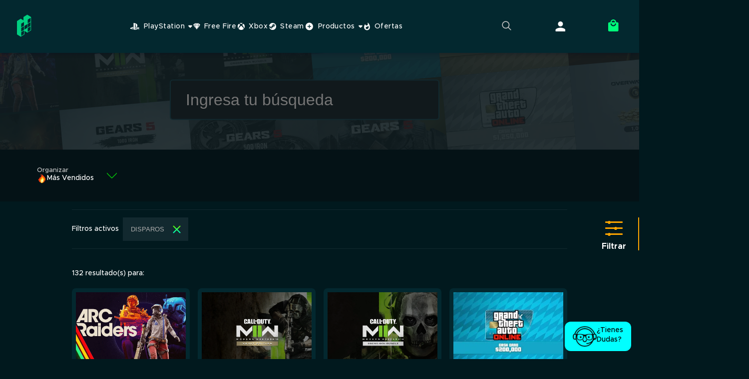

--- FILE ---
content_type: text/html; charset=utf-8
request_url: https://hype.games/mx/busqueda/game/todo/de-disparos
body_size: 26388
content:



<!DOCTYPE html>
<html itemscope itemtype="http://schema.org/WebSite" lang="es">

<head>
    <!-- Adopt Cookies start for hype.games -->
    <meta name="adopt-website-id" content="5abdb181-89c4-48c3-90dc-0cf163f74d4a" />
    <script src="//tag.goadopt.io/injector.js?website_code=5abdb181-89c4-48c3-90dc-0cf163f74d4a" class="adopt-injector"></script>
    <!-- Adopt Cookies end for hype.games -->

    <!-- Google Tag Manager -->
    <script>
    (function (w, d, s, l, i) {
        w[l] = w[l] || []; w[l].push({
            'gtm.start':
                new Date().getTime(), event: 'gtm.js'
        }); var f = d.getElementsByTagName(s)[0],
            j = d.createElement(s), dl = l != 'dataLayer' ? '&l=' + l : ''; j.async = true; j.src =
                'https://www.googletagmanager.com/gtm.js?id=' + i + dl; f.parentNode.insertBefore(j, f);
    })(window, document, 'script', 'dataLayer', 'GTM-TPBBPGB');</script>
    <!-- End Google Tag Manager -->

    <!-- Mailbiz -->
    <script>
        (function (m, a) {
            if (!m[a]) {
                m[a] = function () { ; (m[a].q = m[a].q || []).push(arguments) }
                m[a].q = m[a].q || []
            }
        })(window, 'mb_track');
    </script>
    <!-- Mailbiz -->

    
    <link href="/assets/public/css/_search.min.css?v=20260122034828078" rel="stylesheet"/>



<script src="/bundles/js-libraries?v=Ll6ycNmXT7CzYmdS2ODLyOJLcqVtY8ZvJunMELg4Uas1"></script>
<script src="/bundles/header-js?v=GvXCzv8QHiAIpKDzLgP3VPQ2a7sqYPXxXkUX_QjBsYo1"></script>
<script src="/bundles/shared-js?v=Nf_SbtMGiUnjD5m-LfFNVaGerDs9pd_1brdUKfXm4C41"></script>
<script src="/assets/public/scripts.min.js?v=20260122034828093"></script>
<script src="/assets/scripts/cart.js?v=20260122034828093"></script>


    
    <script src="/Scripts/views/newSearch.js?v=20260122034828078"></script>

    <script src="/Scripts/views/product.js?v=20260122034828078"></script>


<script type="text/javascript">
    var pageNumber = 1;
    var currentCountry = "mx";  
</script>

    <script src="/bundles/googleanalytics-js?v=KDxzxo9y_2TCTcpvFpW6qtXJN3FgwKtxfjBUmYHJVrc1"></script>


    <link href="/assets/public/css/styles.min.css?v=20260122034828093" rel="stylesheet"/>


    


<meta charset="utf-8" />
<meta name="viewport" content="width=device-width, initial-scale=1.0">
<title>B&#250;squeda | Hype Games</title>
<meta charset="utf-8">
<meta http-equiv="Content-Type" content="text/html;charset=utf-8">
<meta http-equiv="x-ua-compatible" content="ie=edge">
<meta name="viewport" content="width=device-width, initial-scale=1, maximum-scale=1">
<meta name="google-site-verification" content="ko6hLEkPpU9R0Vfpfl2LZuZweQLI-XwN2LmGSQ69qAY" />

<!-- Open Graph data -->
<meta property="og:title">
<meta property="og:type" content="website">
<meta property="og:url">
<meta property="og:image:width">
<meta property="og:image:height">
<meta property="og:image">
<meta property="og:description">
<meta property="og:site_name" content="Hype">

<!-- schema.org-->
<meta itemprop="name" content="Hype" />
<meta itemprop="url" />

<!-- Other -->
<meta name="title">
<meta name="description">
<meta name="keywords">
<meta name="author" content="Hype">


<!-- Icons -->
<link rel="apple-touch-icon" sizes="180x180" href="/assets/images/favicon/apple-touch-icon.png">
<link rel="icon" type="image/png" href="/assets/images/favicon/favicon-32x32.png" sizes="32x32">
<link rel="icon" type="image/png" href="/assets/images/favicon/android-chrome-192x192.png" sizes="192x192">
<link rel="icon" type="image/png" href="/assets/images/favicon/favicon-16x16.png" sizes="16x16">
<link rel="mask-icon" href="/assets/images/favicon/safari-pinned-tab.svg" color="#00CE80">
<link rel="shortcut icon" href="/assets/images/favicon/favicon.ico">
<meta name="apple-mobile-web-app-title">
<meta name="application-name">
<meta name="msapplication-TileColor" content="#2a2a2a">
<meta name="msapplication-TileImage" content="/assets/images/favicon/mstile-144x144.png">
<meta name="msapplication-config" content="/assets/images/favicon/browserconfig.xml">
<meta name="theme-color" content="#2a2a2a">
<meta name="color-scheme" content="light only">

<link rel="manifest" href="/manifest.json">



    <meta name="google-site-verification" content="8_jDwFzY6ttbJplPa7v8Ihq_7SCsn2M1yM4ZPoHthow" />


    <link href="/Content/css?v=QfeD4-Os6KQzC_BgdUM8zWgGaWBKa7y5qCID_zfIiPk1" rel="stylesheet"/>


    

    <link href="/assets/css/chatbox.css?v=20260122034828093" rel="stylesheet"/>


    <link href="/assets/public/css/_banner.min.css?v=20260122034828093" rel="stylesheet"/>


</head>

<body class="mx shared-layout search-search">
    <!-- Google Tag Manager (noscript) -->
    <noscript>
        <iframe src="https://www.googletagmanager.com/ns.html?id=GTM-TPBBPGB"
                height="0" width="0" style="display:none;visibility:hidden"></iframe>
    </noscript>
    <!-- End Google Tag Manager (noscript) -->

    <input id="country" type="hidden" value="mx" />

    


<script type="text/javascript">
        var currentCountryInitials = "mx";
</script>


    <section id="menu-component"
             data-current-country="mx"
             data-is-logged-in="false"
             data-api-url="https://api.hype.games/menu/menu-items?country=">
        <div class="skeleton-menu">
            <div class="item">&nbsp;</div>
            <div class="item options">
                <div class="item">&nbsp;</div>
                <div class="item">&nbsp;</div>
                <div class="item">&nbsp;</div>
                <div class="item">&nbsp;</div>
            </div>
            <div class="item search">&nbsp;</div>
            <div class="item account">&nbsp;</div>
            <div class="item cart">&nbsp;</div>
        </div>
    </section>


    








<main class="search">
    
    <header class="results">
        <div class="search-failed-grain"></div>

        <ul class="background">
                    <li><img src="//img.hype.games/cdn/96604e09-93f0-48ff-9cb0-ef0467d3c07840807f90d5994740a7b5763b577650e3ArcRaidersKeyartMain1693840x21601.png"></li>
                    <li><img src="//img.hype.games/cdn/7f6f3f88-10ff-45c5-9823-cac9f2d36ff6Cover_Call of Duty Modern Warfare II  - Vault Edition.png"></li>
                    <li><img src="//img.hype.games/cdn/1012df25-69eb-464c-b9fd-6f7d94efff5aCover_Call of Duty Modern Warfare II  - Cross-Gen Bundle.png"></li>
                    <li><img src="//img.hype.games/cdn/2192d8b9-39b0-46dc-bc0e-2ce1ffa20d22c68fafa8-fb90-4ad4-be17-2c00dba88bdaCover-200000-cash-250.jpg"></li>
                    <li><img src="//img.hype.games/cdn/01948083-ab52-41a0-a2aa-952ada367a828a50b998-d382-4296-b9d6-e19cbb338adbCover-3500000-cash (1)-250.jpg"></li>
                    <li><img src="//img.hype.games/cdn/b20d69a1-0b80-4622-a820-9fdefb508654COVER DEATHLOOP Deluxe Edition.png"></li>
                    <li><img src="//img.hype.games/cdn/14787979-c1c3-45fa-9ce2-80780f35069aCover_Gears5_Hivebusters.png"></li>
                    <li><img src="//img.hype.games/cdn/a58b2d21-c754-4ebd-8541-a6e9b00069c8Cover_[Intcomex]-Gears-of-War-5-1000-Iron-250.jpg"></li>
                    <li><img src="//img.hype.games/cdn/733a5758-a5c0-4204-bd8f-18b61a0e8365COVER Gears of War 5 500 Iron.png"></li>
                    <li><img src="//img.hype.games/cdn/49ad7119-e35d-4f5b-9d9f-5b97afd1b340Cover_Gears of War 5 GOTY.png"></li>
                    <li><img src="//img.hype.games/cdn/938225b1-bc23-470f-8837-6ce8910ac655f1bb629d-301f-4442-a9dc-2b2f4f8b29a7Cover-1250000-cash (1) (1)-250.jpg"></li>
                    <li><img src="//img.hype.games/cdn/5bcd4141-295e-48be-8308-60841f26b83f211867bf-5a61-4c1c-bfea-6ab63de60259OW2_1000_COINS-250.jpg"></li>
        </ul>

            <h1 class="search">
                <input id="term" maxlength="80" name="Request.Term" placeholder="Ingresa tu búsqueda" type="text" value="" />
            </h1>
    </header>

    <input id="Request_Term" name="Request.Term" type="hidden" value="" />
    <input id="Request_OrderBy" name="Request.OrderBy" type="hidden" value="hot" />
    <input id="Request_Category" name="Request.Category" type="hidden" value="game" />
    <input data-val="true" data-val-number="The field MinPrice must be a number." data-val-required="The MinPrice field is required." id="Request_MinPrice" name="Request.MinPrice" type="hidden" value="0" />
    <input data-val="true" data-val-number="The field MaxPrice must be a number." data-val-required="The MaxPrice field is required." id="Request_MaxPrice" name="Request.MaxPrice" type="hidden" value="0" />
    <input data-val="true" data-val-required="The OnlyOnPromotion field is required." id="Request_OnlyOnPromotion" name="Request.OnlyOnPromotion" type="hidden" value="False" />
    <input id="Request_GameblockPermalink" name="Request.GameblockPermalink" type="hidden" value="" />

    <section class="results">

            <div class="sorting-viewing">
                <div class="sorting">
                    <div class="actual-sorting">
                        <p>Organizar</p>
                                <p class="sort-item hot">M&#225;s Vendidos</p>
                    </div>
                    <div class="sorting-hover">
                        <ul>
                            <li class="sort-item hot" data-sort="hot" data-sort-name="em-alta">M&#225;s Vendidos</li>
                            <li class="sort-item name_ASC" data-sort="name-asc" data-sort-name="nome">Alfab&#233;ticamente</li>
                            <li class="sort-item name_DESC" data-sort="name-desc" data-sort-name="nome-desc">Alfab&#233;ticamente</li>
                            <li class="sort-item price_ASC" data-sort="price-asc" data-sort-name="preco">Precio m&#225;s bajo</li>
                            <li class="sort-item price_DESC" data-sort="price-desc" data-sort-name="preco-desc">Mayor Valor</li>
                        </ul>
                    </div>
                </div>
            </div>

        <div class="results-list view-big" id="results-list">

            <ul class="active-filters">

                    <li>Filtros activos</li>


                        <li><button class="tagFilter" id=disparos>Disparos</button></li>


            </ul>


                <p class="search-size">
                    132
                    resultado(s) para:
                    <strong></strong>
                </p>

            <section class="game-block m-b-20">                
                <ul class="total-results-132">






    <product-card-component data-product="{&quot;id&quot;:27983,&quot;name&quot;:&quot;ARC Raiders [Mexico]&quot;,&quot;platform&quot;:{&quot;iconUrl&quot;:&quot;//img.hype.games/cdn/7eeff06f-7c66-46be-b7b3-af6bbfbea450.png&quot;,&quot;name&quot;:&quot;Steam&quot;},&quot;link&quot;:&quot;/mx/arc-raiders-mx-&quot;,&quot;image&quot;:&quot;//img.hype.games/cdn/96604e09-93f0-48ff-9cb0-ef0467d3c07840807f90d5994740a7b5763b577650e3ArcRaidersKeyartMain1693840x21601.png&quot;,&quot;isAvailable&quot;:true,&quot;releaseDate&quot;:&quot;2025-10-30T00:00:00&quot;,&quot;showTimer&quot;:false,&quot;finishedAtOffSet&quot;:&quot;0001-01-01T00:00:00+00:00&quot;,&quot;startingPrice&quot;:0.0,&quot;discount&quot;:-15.00,&quot;hasPromotion&quot;:false,&quot;purchaseMethodName&quot;:null,&quot;promotionPurchasePercentDiscount&quot;:0.0,&quot;isProductFree&quot;:false,&quot;currentPrice&quot;:645.15,&quot;originalPrice&quot;:759.00,&quot;priceCurrency&quot;:&quot;MXN&quot;,&quot;currencySymbol&quot;:&quot;$&quot;,&quot;showTax&quot;:null}"
                            data-country="mx"
                            controller="search"
                            pageId="search"
                            action="search">
        <div class="skeleton product-card"></div>
    </product-card-component>






    <product-card-component data-product="{&quot;id&quot;:21071,&quot;name&quot;:&quot;Call of Duty&#174;: Modern Warfare&#174; II - Edici&#243;n B&#243;veda - Xbox One&quot;,&quot;platform&quot;:{&quot;iconUrl&quot;:&quot;//img.hype.games/cdn/38c856cb-6e23-451f-bfaf-c6718a7274ee.png&quot;,&quot;name&quot;:&quot;Xbox&quot;},&quot;link&quot;:&quot;/mx/call-of-duty-modern-warfare-ii-edicion-boveda&quot;,&quot;image&quot;:&quot;//img.hype.games/cdn/7f6f3f88-10ff-45c5-9823-cac9f2d36ff6Cover_Call of Duty Modern Warfare II  - Vault Edition.png&quot;,&quot;isAvailable&quot;:true,&quot;releaseDate&quot;:null,&quot;showTimer&quot;:false,&quot;finishedAtOffSet&quot;:&quot;0001-01-01T00:00:00+00:00&quot;,&quot;startingPrice&quot;:0.0,&quot;discount&quot;:0.00,&quot;hasPromotion&quot;:false,&quot;purchaseMethodName&quot;:null,&quot;promotionPurchasePercentDiscount&quot;:0.0,&quot;isProductFree&quot;:false,&quot;currentPrice&quot;:1999.00,&quot;originalPrice&quot;:1999.00,&quot;priceCurrency&quot;:&quot;MXN&quot;,&quot;currencySymbol&quot;:&quot;$&quot;,&quot;showTax&quot;:null}"
                            data-country="mx"
                            controller="search"
                            pageId="search"
                            action="search">
        <div class="skeleton product-card"></div>
    </product-card-component>






    <product-card-component data-product="{&quot;id&quot;:21070,&quot;name&quot;:&quot;Call of Duty&#174;: Modern Warfare&#174; II - Lote Multigeneraci&#243;n - Xbox One&quot;,&quot;platform&quot;:{&quot;iconUrl&quot;:&quot;//img.hype.games/cdn/38c856cb-6e23-451f-bfaf-c6718a7274ee.png&quot;,&quot;name&quot;:&quot;Xbox&quot;},&quot;link&quot;:&quot;/mx/call-of-duty-modern-warfare-ii-lote-multigeneracion&quot;,&quot;image&quot;:&quot;//img.hype.games/cdn/1012df25-69eb-464c-b9fd-6f7d94efff5aCover_Call of Duty Modern Warfare II  - Cross-Gen Bundle.png&quot;,&quot;isAvailable&quot;:true,&quot;releaseDate&quot;:null,&quot;showTimer&quot;:false,&quot;finishedAtOffSet&quot;:&quot;0001-01-01T00:00:00+00:00&quot;,&quot;startingPrice&quot;:0.0,&quot;discount&quot;:0.00,&quot;hasPromotion&quot;:false,&quot;purchaseMethodName&quot;:null,&quot;promotionPurchasePercentDiscount&quot;:0.0,&quot;isProductFree&quot;:false,&quot;currentPrice&quot;:1398.99,&quot;originalPrice&quot;:1398.99,&quot;priceCurrency&quot;:&quot;MXN&quot;,&quot;currencySymbol&quot;:&quot;$&quot;,&quot;showTax&quot;:null}"
                            data-country="mx"
                            controller="search"
                            pageId="search"
                            action="search">
        <div class="skeleton product-card"></div>
    </product-card-component>






    <product-card-component data-product="{&quot;id&quot;:20992,&quot;name&quot;:&quot;Grand Theft Auto V: Tiger Shark Cash Card - Xbox One&quot;,&quot;platform&quot;:{&quot;iconUrl&quot;:&quot;//img.hype.games/cdn/38c856cb-6e23-451f-bfaf-c6718a7274ee.png&quot;,&quot;name&quot;:&quot;Xbox&quot;},&quot;link&quot;:&quot;/mx/grand-theft-auto-v-tiger-shark-cash-card&quot;,&quot;image&quot;:&quot;//img.hype.games/cdn/2192d8b9-39b0-46dc-bc0e-2ce1ffa20d22c68fafa8-fb90-4ad4-be17-2c00dba88bdaCover-200000-cash-250.jpg&quot;,&quot;isAvailable&quot;:true,&quot;releaseDate&quot;:null,&quot;showTimer&quot;:false,&quot;finishedAtOffSet&quot;:&quot;0001-01-01T00:00:00+00:00&quot;,&quot;startingPrice&quot;:0.0,&quot;discount&quot;:0.00,&quot;hasPromotion&quot;:false,&quot;purchaseMethodName&quot;:null,&quot;promotionPurchasePercentDiscount&quot;:0.0,&quot;isProductFree&quot;:false,&quot;currentPrice&quot;:64.99,&quot;originalPrice&quot;:64.99,&quot;priceCurrency&quot;:&quot;MXN&quot;,&quot;currencySymbol&quot;:&quot;$&quot;,&quot;showTax&quot;:null}"
                            data-country="mx"
                            controller="search"
                            pageId="search"
                            action="search">
        <div class="skeleton product-card"></div>
    </product-card-component>






    <product-card-component data-product="{&quot;id&quot;:21014,&quot;name&quot;:&quot;Grand Theft Auto V: Whale Shark Card - Xbox One&quot;,&quot;platform&quot;:{&quot;iconUrl&quot;:&quot;//img.hype.games/cdn/38c856cb-6e23-451f-bfaf-c6718a7274ee.png&quot;,&quot;name&quot;:&quot;Xbox&quot;},&quot;link&quot;:&quot;/mx/grand-theft-auto-v-whale-shark-card&quot;,&quot;image&quot;:&quot;//img.hype.games/cdn/01948083-ab52-41a0-a2aa-952ada367a828a50b998-d382-4296-b9d6-e19cbb338adbCover-3500000-cash (1)-250.jpg&quot;,&quot;isAvailable&quot;:true,&quot;releaseDate&quot;:null,&quot;showTimer&quot;:false,&quot;finishedAtOffSet&quot;:&quot;0001-01-01T00:00:00+00:00&quot;,&quot;startingPrice&quot;:0.0,&quot;discount&quot;:0.00,&quot;hasPromotion&quot;:false,&quot;purchaseMethodName&quot;:null,&quot;promotionPurchasePercentDiscount&quot;:0.0,&quot;isProductFree&quot;:false,&quot;currentPrice&quot;:649.00,&quot;originalPrice&quot;:649.00,&quot;priceCurrency&quot;:&quot;MXN&quot;,&quot;currencySymbol&quot;:&quot;$&quot;,&quot;showTax&quot;:null}"
                            data-country="mx"
                            controller="search"
                            pageId="search"
                            action="search">
        <div class="skeleton product-card"></div>
    </product-card-component>






    <product-card-component data-product="{&quot;id&quot;:21061,&quot;name&quot;:&quot;DEATHLOOP Deluxe Edition - Xbox One&quot;,&quot;platform&quot;:{&quot;iconUrl&quot;:&quot;//img.hype.games/cdn/38c856cb-6e23-451f-bfaf-c6718a7274ee.png&quot;,&quot;name&quot;:&quot;Xbox&quot;},&quot;link&quot;:&quot;/mx/deathloop-deluxe-edition&quot;,&quot;image&quot;:&quot;//img.hype.games/cdn/b20d69a1-0b80-4622-a820-9fdefb508654COVER DEATHLOOP Deluxe Edition.png&quot;,&quot;isAvailable&quot;:true,&quot;releaseDate&quot;:null,&quot;showTimer&quot;:false,&quot;finishedAtOffSet&quot;:&quot;0001-01-01T00:00:00+00:00&quot;,&quot;startingPrice&quot;:0.0,&quot;discount&quot;:0.00,&quot;hasPromotion&quot;:false,&quot;purchaseMethodName&quot;:null,&quot;promotionPurchasePercentDiscount&quot;:0.0,&quot;isProductFree&quot;:false,&quot;currentPrice&quot;:1599.00,&quot;originalPrice&quot;:1599.00,&quot;priceCurrency&quot;:&quot;MXN&quot;,&quot;currencySymbol&quot;:&quot;$&quot;,&quot;showTax&quot;:null}"
                            data-country="mx"
                            controller="search"
                            pageId="search"
                            action="search">
        <div class="skeleton product-card"></div>
    </product-card-component>






    <product-card-component data-product="{&quot;id&quot;:21013,&quot;name&quot;:&quot;Gears 5: Hivebusters - Xbox Series X|S, Xbox One&quot;,&quot;platform&quot;:{&quot;iconUrl&quot;:&quot;//img.hype.games/cdn/69e24738-9bc7-4b6d-9d1e-e49e4738453d.png&quot;,&quot;name&quot;:&quot;Microsoft&quot;},&quot;link&quot;:&quot;/mx/gears-5-hivebusters&quot;,&quot;image&quot;:&quot;//img.hype.games/cdn/14787979-c1c3-45fa-9ce2-80780f35069aCover_Gears5_Hivebusters.png&quot;,&quot;isAvailable&quot;:true,&quot;releaseDate&quot;:null,&quot;showTimer&quot;:false,&quot;finishedAtOffSet&quot;:&quot;0001-01-01T00:00:00+00:00&quot;,&quot;startingPrice&quot;:0.0,&quot;discount&quot;:0.00,&quot;hasPromotion&quot;:false,&quot;purchaseMethodName&quot;:null,&quot;promotionPurchasePercentDiscount&quot;:0.0,&quot;isProductFree&quot;:false,&quot;currentPrice&quot;:549.00,&quot;originalPrice&quot;:549.00,&quot;priceCurrency&quot;:&quot;MXN&quot;,&quot;currencySymbol&quot;:&quot;$&quot;,&quot;showTax&quot;:null}"
                            data-country="mx"
                            controller="search"
                            pageId="search"
                            action="search">
        <div class="skeleton product-card"></div>
    </product-card-component>






    <product-card-component data-product="{&quot;id&quot;:20997,&quot;name&quot;:&quot;Gears of War 5: 1,000 Iron - Xbox One, Windows&quot;,&quot;platform&quot;:{&quot;iconUrl&quot;:&quot;//img.hype.games/cdn/69e24738-9bc7-4b6d-9d1e-e49e4738453d.png&quot;,&quot;name&quot;:&quot;Microsoft&quot;},&quot;link&quot;:&quot;/mx/gears-of-war-5-1-000-iron&quot;,&quot;image&quot;:&quot;//img.hype.games/cdn/a58b2d21-c754-4ebd-8541-a6e9b00069c8Cover_[Intcomex]-Gears-of-War-5-1000-Iron-250.jpg&quot;,&quot;isAvailable&quot;:true,&quot;releaseDate&quot;:null,&quot;showTimer&quot;:false,&quot;finishedAtOffSet&quot;:&quot;0001-01-01T00:00:00+00:00&quot;,&quot;startingPrice&quot;:0.0,&quot;discount&quot;:0.00,&quot;hasPromotion&quot;:false,&quot;purchaseMethodName&quot;:null,&quot;promotionPurchasePercentDiscount&quot;:0.0,&quot;isProductFree&quot;:false,&quot;currentPrice&quot;:177.00,&quot;originalPrice&quot;:177.00,&quot;priceCurrency&quot;:&quot;MXN&quot;,&quot;currencySymbol&quot;:&quot;$&quot;,&quot;showTax&quot;:null}"
                            data-country="mx"
                            controller="search"
                            pageId="search"
                            action="search">
        <div class="skeleton product-card"></div>
    </product-card-component>






    <product-card-component data-product="{&quot;id&quot;:20993,&quot;name&quot;:&quot;Gears of War 5: 500 Iron - Xbox Series X|S, Xbox One&quot;,&quot;platform&quot;:{&quot;iconUrl&quot;:&quot;//img.hype.games/cdn/69e24738-9bc7-4b6d-9d1e-e49e4738453d.png&quot;,&quot;name&quot;:&quot;Microsoft&quot;},&quot;link&quot;:&quot;/mx/gears-of-war-5-500-iron&quot;,&quot;image&quot;:&quot;//img.hype.games/cdn/733a5758-a5c0-4204-bd8f-18b61a0e8365COVER Gears of War 5 500 Iron.png&quot;,&quot;isAvailable&quot;:true,&quot;releaseDate&quot;:null,&quot;showTimer&quot;:false,&quot;finishedAtOffSet&quot;:&quot;0001-01-01T00:00:00+00:00&quot;,&quot;startingPrice&quot;:0.0,&quot;discount&quot;:0.00,&quot;hasPromotion&quot;:false,&quot;purchaseMethodName&quot;:null,&quot;promotionPurchasePercentDiscount&quot;:0.0,&quot;isProductFree&quot;:false,&quot;currentPrice&quot;:89.00,&quot;originalPrice&quot;:89.00,&quot;priceCurrency&quot;:&quot;MXN&quot;,&quot;currencySymbol&quot;:&quot;$&quot;,&quot;showTax&quot;:null}"
                            data-country="mx"
                            controller="search"
                            pageId="search"
                            action="search">
        <div class="skeleton product-card"></div>
    </product-card-component>






    <product-card-component data-product="{&quot;id&quot;:21023,&quot;name&quot;:&quot;Gears of War 5: Game of the Year Edition - Xbox One&quot;,&quot;platform&quot;:{&quot;iconUrl&quot;:&quot;//img.hype.games/cdn/38c856cb-6e23-451f-bfaf-c6718a7274ee.png&quot;,&quot;name&quot;:&quot;Xbox&quot;},&quot;link&quot;:&quot;/mx/gears-of-war-5-game-of-the-year-edition&quot;,&quot;image&quot;:&quot;//img.hype.games/cdn/49ad7119-e35d-4f5b-9d9f-5b97afd1b340Cover_Gears of War 5 GOTY.png&quot;,&quot;isAvailable&quot;:true,&quot;releaseDate&quot;:null,&quot;showTimer&quot;:false,&quot;finishedAtOffSet&quot;:&quot;0001-01-01T00:00:00+00:00&quot;,&quot;startingPrice&quot;:0.0,&quot;discount&quot;:0.00,&quot;hasPromotion&quot;:false,&quot;purchaseMethodName&quot;:null,&quot;promotionPurchasePercentDiscount&quot;:0.0,&quot;isProductFree&quot;:false,&quot;currentPrice&quot;:1499.00,&quot;originalPrice&quot;:1499.00,&quot;priceCurrency&quot;:&quot;MXN&quot;,&quot;currencySymbol&quot;:&quot;$&quot;,&quot;showTax&quot;:null}"
                            data-country="mx"
                            controller="search"
                            pageId="search"
                            action="search">
        <div class="skeleton product-card"></div>
    </product-card-component>






    <product-card-component data-product="{&quot;id&quot;:21002,&quot;name&quot;:&quot;Grand Theft Auto V: Great White Shark Card - Xbox One&quot;,&quot;platform&quot;:{&quot;iconUrl&quot;:&quot;//img.hype.games/cdn/38c856cb-6e23-451f-bfaf-c6718a7274ee.png&quot;,&quot;name&quot;:&quot;Xbox&quot;},&quot;link&quot;:&quot;/mx/grand-theft-auto-v-great-white-shark-card&quot;,&quot;image&quot;:&quot;//img.hype.games/cdn/938225b1-bc23-470f-8837-6ce8910ac655f1bb629d-301f-4442-a9dc-2b2f4f8b29a7Cover-1250000-cash (1) (1)-250.jpg&quot;,&quot;isAvailable&quot;:true,&quot;releaseDate&quot;:null,&quot;showTimer&quot;:false,&quot;finishedAtOffSet&quot;:&quot;0001-01-01T00:00:00+00:00&quot;,&quot;startingPrice&quot;:0.0,&quot;discount&quot;:0.00,&quot;hasPromotion&quot;:false,&quot;purchaseMethodName&quot;:null,&quot;promotionPurchasePercentDiscount&quot;:0.0,&quot;isProductFree&quot;:false,&quot;currentPrice&quot;:249.01,&quot;originalPrice&quot;:249.01,&quot;priceCurrency&quot;:&quot;MXN&quot;,&quot;currencySymbol&quot;:&quot;$&quot;,&quot;showTax&quot;:null}"
                            data-country="mx"
                            controller="search"
                            pageId="search"
                            action="search">
        <div class="skeleton product-card"></div>
    </product-card-component>






    <product-card-component data-product="{&quot;id&quot;:21063,&quot;name&quot;:&quot;Overwatch&#174; 2 Coins -  1,000 - Xbox Series X|S, Xbox One&quot;,&quot;platform&quot;:{&quot;iconUrl&quot;:&quot;//img.hype.games/cdn/38c856cb-6e23-451f-bfaf-c6718a7274ee.png&quot;,&quot;name&quot;:&quot;Xbox&quot;},&quot;link&quot;:&quot;/mx/overwatch-2-coins-1-000&quot;,&quot;image&quot;:&quot;//img.hype.games/cdn/5bcd4141-295e-48be-8308-60841f26b83f211867bf-5a61-4c1c-bfea-6ab63de60259OW2_1000_COINS-250.jpg&quot;,&quot;isAvailable&quot;:true,&quot;releaseDate&quot;:null,&quot;showTimer&quot;:false,&quot;finishedAtOffSet&quot;:&quot;0001-01-01T00:00:00+00:00&quot;,&quot;startingPrice&quot;:0.0,&quot;discount&quot;:0.00,&quot;hasPromotion&quot;:false,&quot;purchaseMethodName&quot;:null,&quot;promotionPurchasePercentDiscount&quot;:0.0,&quot;isProductFree&quot;:false,&quot;currentPrice&quot;:199.00,&quot;originalPrice&quot;:199.00,&quot;priceCurrency&quot;:&quot;MXN&quot;,&quot;currencySymbol&quot;:&quot;$&quot;,&quot;showTax&quot;:null}"
                            data-country="mx"
                            controller="search"
                            pageId="search"
                            action="search">
        <div class="skeleton product-card"></div>
    </product-card-component>






    <product-card-component data-product="{&quot;id&quot;:21066,&quot;name&quot;:&quot;Overwatch&#174; 2 Coins -  10,000 - Xbox Series X|S, Xbox One&quot;,&quot;platform&quot;:{&quot;iconUrl&quot;:&quot;//img.hype.games/cdn/38c856cb-6e23-451f-bfaf-c6718a7274ee.png&quot;,&quot;name&quot;:&quot;Xbox&quot;},&quot;link&quot;:&quot;/mx/overwatch-2-coins-10-000&quot;,&quot;image&quot;:&quot;//img.hype.games/cdn/ead57d5f-b72b-4576-9dc7-c09a1b04c3bdOW2_10000_COINS-250.jpg&quot;,&quot;isAvailable&quot;:true,&quot;releaseDate&quot;:null,&quot;showTimer&quot;:false,&quot;finishedAtOffSet&quot;:&quot;0001-01-01T00:00:00+00:00&quot;,&quot;startingPrice&quot;:0.0,&quot;discount&quot;:0.00,&quot;hasPromotion&quot;:false,&quot;purchaseMethodName&quot;:null,&quot;promotionPurchasePercentDiscount&quot;:0.0,&quot;isProductFree&quot;:false,&quot;currentPrice&quot;:1999.00,&quot;originalPrice&quot;:1999.00,&quot;priceCurrency&quot;:&quot;MXN&quot;,&quot;currencySymbol&quot;:&quot;$&quot;,&quot;showTax&quot;:null}"
                            data-country="mx"
                            controller="search"
                            pageId="search"
                            action="search">
        <div class="skeleton product-card"></div>
    </product-card-component>






    <product-card-component data-product="{&quot;id&quot;:21064,&quot;name&quot;:&quot;Overwatch&#174; 2 Coins -  2,000 - Xbox Series X|S, Xbox One&quot;,&quot;platform&quot;:{&quot;iconUrl&quot;:&quot;//img.hype.games/cdn/38c856cb-6e23-451f-bfaf-c6718a7274ee.png&quot;,&quot;name&quot;:&quot;Xbox&quot;},&quot;link&quot;:&quot;/mx/overwatch-2-coins-2-000&quot;,&quot;image&quot;:&quot;//img.hype.games/cdn/bd5e790e-d0db-4cb6-81c2-29e23f580bc3OW2_2000_COINS-250.jpg&quot;,&quot;isAvailable&quot;:true,&quot;releaseDate&quot;:null,&quot;showTimer&quot;:false,&quot;finishedAtOffSet&quot;:&quot;0001-01-01T00:00:00+00:00&quot;,&quot;startingPrice&quot;:0.0,&quot;discount&quot;:0.00,&quot;hasPromotion&quot;:false,&quot;purchaseMethodName&quot;:null,&quot;promotionPurchasePercentDiscount&quot;:0.0,&quot;isProductFree&quot;:false,&quot;currentPrice&quot;:399.01,&quot;originalPrice&quot;:399.01,&quot;priceCurrency&quot;:&quot;MXN&quot;,&quot;currencySymbol&quot;:&quot;$&quot;,&quot;showTax&quot;:null}"
                            data-country="mx"
                            controller="search"
                            pageId="search"
                            action="search">
        <div class="skeleton product-card"></div>
    </product-card-component>






    <product-card-component data-product="{&quot;id&quot;:21065,&quot;name&quot;:&quot;Overwatch&#174; 2 Coins -  5,000 - Xbox Series X|S, Xbox One&quot;,&quot;platform&quot;:{&quot;iconUrl&quot;:&quot;//img.hype.games/cdn/38c856cb-6e23-451f-bfaf-c6718a7274ee.png&quot;,&quot;name&quot;:&quot;Xbox&quot;},&quot;link&quot;:&quot;/mx/overwatch-2-coins-5-000&quot;,&quot;image&quot;:&quot;//img.hype.games/cdn/c7f82331-9eb2-495c-9cd2-7326629df6feOW2_5000_COINS-250.jpg&quot;,&quot;isAvailable&quot;:true,&quot;releaseDate&quot;:null,&quot;showTimer&quot;:false,&quot;finishedAtOffSet&quot;:&quot;0001-01-01T00:00:00+00:00&quot;,&quot;startingPrice&quot;:0.0,&quot;discount&quot;:0.00,&quot;hasPromotion&quot;:false,&quot;purchaseMethodName&quot;:null,&quot;promotionPurchasePercentDiscount&quot;:0.0,&quot;isProductFree&quot;:false,&quot;currentPrice&quot;:999.00,&quot;originalPrice&quot;:999.00,&quot;priceCurrency&quot;:&quot;MXN&quot;,&quot;currencySymbol&quot;:&quot;$&quot;,&quot;showTax&quot;:null}"
                            data-country="mx"
                            controller="search"
                            pageId="search"
                            action="search">
        <div class="skeleton product-card"></div>
    </product-card-component>






    <product-card-component data-product="{&quot;id&quot;:21020,&quot;name&quot;:&quot;PLAYERUNKNOWN&#39;S BATTLEGROUNDS 6,000 G-Coin - Xbox One&quot;,&quot;platform&quot;:{&quot;iconUrl&quot;:&quot;//img.hype.games/cdn/38c856cb-6e23-451f-bfaf-c6718a7274ee.png&quot;,&quot;name&quot;:&quot;Xbox&quot;},&quot;link&quot;:&quot;/mx/playerunknown-s-battlegrounds-6-000-g-coin&quot;,&quot;image&quot;:&quot;//img.hype.games/cdn/085961d0-ceb7-4551-a9fd-83ffaec44d92HYPE_SKUS_PUBGM_COINS5000_1280X720-250.jpg&quot;,&quot;isAvailable&quot;:true,&quot;releaseDate&quot;:null,&quot;showTimer&quot;:false,&quot;finishedAtOffSet&quot;:&quot;0001-01-01T00:00:00+00:00&quot;,&quot;startingPrice&quot;:0.0,&quot;discount&quot;:0.00,&quot;hasPromotion&quot;:false,&quot;purchaseMethodName&quot;:null,&quot;promotionPurchasePercentDiscount&quot;:0.0,&quot;isProductFree&quot;:false,&quot;currentPrice&quot;:999.00,&quot;originalPrice&quot;:999.00,&quot;priceCurrency&quot;:&quot;MXN&quot;,&quot;currencySymbol&quot;:&quot;$&quot;,&quot;showTax&quot;:null}"
                            data-country="mx"
                            controller="search"
                            pageId="search"
                            action="search">
        <div class="skeleton product-card"></div>
    </product-card-component>






    <product-card-component data-product="{&quot;id&quot;:21068,&quot;name&quot;:&quot;Resident Evil Village: Gold Edition - Xbox One, Windows&quot;,&quot;platform&quot;:{&quot;iconUrl&quot;:&quot;//img.hype.games/cdn/69e24738-9bc7-4b6d-9d1e-e49e4738453d.png&quot;,&quot;name&quot;:&quot;Microsoft&quot;},&quot;link&quot;:&quot;/mx/resident-evil-village-gold-edition&quot;,&quot;image&quot;:&quot;//img.hype.games/cdn/2da7f687-a3bb-4980-bfb0-fb694704a73dCover_Resident Evil Village Gold Edition.png&quot;,&quot;isAvailable&quot;:true,&quot;releaseDate&quot;:null,&quot;showTimer&quot;:false,&quot;finishedAtOffSet&quot;:&quot;0001-01-01T00:00:00+00:00&quot;,&quot;startingPrice&quot;:0.0,&quot;discount&quot;:0.00,&quot;hasPromotion&quot;:false,&quot;purchaseMethodName&quot;:null,&quot;promotionPurchasePercentDiscount&quot;:0.0,&quot;isProductFree&quot;:false,&quot;currentPrice&quot;:992.99,&quot;originalPrice&quot;:992.99,&quot;priceCurrency&quot;:&quot;MXN&quot;,&quot;currencySymbol&quot;:&quot;$&quot;,&quot;showTax&quot;:null}"
                            data-country="mx"
                            controller="search"
                            pageId="search"
                            action="search">
        <div class="skeleton product-card"></div>
    </product-card-component>






    <product-card-component data-product="{&quot;id&quot;:21488,&quot;name&quot;:&quot;Acanthoceras&quot;,&quot;platform&quot;:{&quot;iconUrl&quot;:&quot;//img.hype.games/cdn/7eeff06f-7c66-46be-b7b3-af6bbfbea450.png&quot;,&quot;name&quot;:&quot;Steam&quot;},&quot;link&quot;:&quot;/mx/acanthoceras&quot;,&quot;image&quot;:&quot;//img.hype.games/cdn/20fa936a-5828-445e-ab88-302a5992c7dd[Plug-In]-Acanthoceras (1).png&quot;,&quot;isAvailable&quot;:true,&quot;releaseDate&quot;:null,&quot;showTimer&quot;:false,&quot;finishedAtOffSet&quot;:&quot;0001-01-01T00:00:00+00:00&quot;,&quot;startingPrice&quot;:0.0,&quot;discount&quot;:0.00,&quot;hasPromotion&quot;:false,&quot;purchaseMethodName&quot;:null,&quot;promotionPurchasePercentDiscount&quot;:0.0,&quot;isProductFree&quot;:false,&quot;currentPrice&quot;:26.99,&quot;originalPrice&quot;:26.99,&quot;priceCurrency&quot;:&quot;MXN&quot;,&quot;currencySymbol&quot;:&quot;$&quot;,&quot;showTax&quot;:null}"
                            data-country="mx"
                            controller="search"
                            pageId="search"
                            action="search">
        <div class="skeleton product-card"></div>
    </product-card-component>






    <product-card-component data-product="{&quot;id&quot;:7460,&quot;name&quot;:&quot;Alien Breed 3: Descent&quot;,&quot;platform&quot;:{&quot;iconUrl&quot;:&quot;//img.hype.games/cdn/7eeff06f-7c66-46be-b7b3-af6bbfbea450.png&quot;,&quot;name&quot;:&quot;Steam&quot;},&quot;link&quot;:&quot;/mx/alien-breed-3-descent-latam&quot;,&quot;image&quot;:&quot;//img.hype.games/cdn/445c947a-c72b-4a5b-9e12-349dc7472d27Alien Breed 3 Descent cover-250.jpg&quot;,&quot;isAvailable&quot;:true,&quot;releaseDate&quot;:&quot;2010-09-22T00:00:00&quot;,&quot;showTimer&quot;:false,&quot;finishedAtOffSet&quot;:&quot;0001-01-01T00:00:00+00:00&quot;,&quot;startingPrice&quot;:0.0,&quot;discount&quot;:0.00,&quot;hasPromotion&quot;:false,&quot;purchaseMethodName&quot;:null,&quot;promotionPurchasePercentDiscount&quot;:0.0,&quot;isProductFree&quot;:false,&quot;currentPrice&quot;:162.17,&quot;originalPrice&quot;:162.17,&quot;priceCurrency&quot;:&quot;MXN&quot;,&quot;currencySymbol&quot;:&quot;$&quot;,&quot;showTax&quot;:null}"
                            data-country="mx"
                            controller="search"
                            pageId="search"
                            action="search">
        <div class="skeleton product-card"></div>
    </product-card-component>






    <product-card-component data-product="{&quot;id&quot;:19399,&quot;name&quot;:&quot;Almighty: Kill Your Gods&quot;,&quot;platform&quot;:{&quot;iconUrl&quot;:&quot;//img.hype.games/cdn/7eeff06f-7c66-46be-b7b3-af6bbfbea450.png&quot;,&quot;name&quot;:&quot;Steam&quot;},&quot;link&quot;:&quot;/mx/almighty-kill-your-gods&quot;,&quot;image&quot;:&quot;//img.hype.games/cdn/1bbccb81-f0cf-4e1b-8046-aa88adec55551599eb5f-705a-430a-9744-9a1302f787b5COVER---[Nexway]-Almighty-Kill-Your-Gods-250.jpg&quot;,&quot;isAvailable&quot;:true,&quot;releaseDate&quot;:&quot;2021-05-05T00:00:00&quot;,&quot;showTimer&quot;:false,&quot;finishedAtOffSet&quot;:&quot;0001-01-01T00:00:00+00:00&quot;,&quot;startingPrice&quot;:0.0,&quot;discount&quot;:0.00,&quot;hasPromotion&quot;:false,&quot;purchaseMethodName&quot;:null,&quot;promotionPurchasePercentDiscount&quot;:0.0,&quot;isProductFree&quot;:false,&quot;currentPrice&quot;:238.80,&quot;originalPrice&quot;:238.80,&quot;priceCurrency&quot;:&quot;MXN&quot;,&quot;currencySymbol&quot;:&quot;$&quot;,&quot;showTax&quot;:null}"
                            data-country="mx"
                            controller="search"
                            pageId="search"
                            action="search">
        <div class="skeleton product-card"></div>
    </product-card-component>






    <product-card-component data-product="{&quot;id&quot;:19401,&quot;name&quot;:&quot;Almighty: Kill Your Gods - Supporter Pack&quot;,&quot;platform&quot;:{&quot;iconUrl&quot;:&quot;//img.hype.games/cdn/7eeff06f-7c66-46be-b7b3-af6bbfbea450.png&quot;,&quot;name&quot;:&quot;Steam&quot;},&quot;link&quot;:&quot;/mx/almighty-kill-your-gods-supporter-pack&quot;,&quot;image&quot;:&quot;//img.hype.games/cdn/1f91a399-0431-44a3-a6af-4159341090934cd7690d-8370-463c-9976-f4b902fe7060COVER---[Nexway]-Almighty-Kill-Your-Gods---Supporter-Pack-250.jpg&quot;,&quot;isAvailable&quot;:true,&quot;releaseDate&quot;:&quot;2021-05-05T00:00:00&quot;,&quot;showTimer&quot;:false,&quot;finishedAtOffSet&quot;:&quot;0001-01-01T00:00:00+00:00&quot;,&quot;startingPrice&quot;:0.0,&quot;discount&quot;:0.00,&quot;hasPromotion&quot;:false,&quot;purchaseMethodName&quot;:null,&quot;promotionPurchasePercentDiscount&quot;:0.0,&quot;isProductFree&quot;:false,&quot;currentPrice&quot;:93.66,&quot;originalPrice&quot;:93.66,&quot;priceCurrency&quot;:&quot;MXN&quot;,&quot;currencySymbol&quot;:&quot;$&quot;,&quot;showTax&quot;:null}"
                            data-country="mx"
                            controller="search"
                            pageId="search"
                            action="search">
        <div class="skeleton product-card"></div>
    </product-card-component>






    <product-card-component data-product="{&quot;id&quot;:20547,&quot;name&quot;:&quot;Andro Dunos II&quot;,&quot;platform&quot;:{&quot;iconUrl&quot;:&quot;//img.hype.games/cdn/7eeff06f-7c66-46be-b7b3-af6bbfbea450.png&quot;,&quot;name&quot;:&quot;Steam&quot;},&quot;link&quot;:&quot;/mx/andro-dunos-ii&quot;,&quot;image&quot;:&quot;//img.hype.games/cdn/e59ff4de-2a38-40a2-8785-d9243c72e10dCOVER Andro &#160;Dunos II.png&quot;,&quot;isAvailable&quot;:true,&quot;releaseDate&quot;:null,&quot;showTimer&quot;:false,&quot;finishedAtOffSet&quot;:&quot;0001-01-01T00:00:00+00:00&quot;,&quot;startingPrice&quot;:0.0,&quot;discount&quot;:0.00,&quot;hasPromotion&quot;:false,&quot;purchaseMethodName&quot;:null,&quot;promotionPurchasePercentDiscount&quot;:0.0,&quot;isProductFree&quot;:false,&quot;currentPrice&quot;:169.99,&quot;originalPrice&quot;:169.99,&quot;priceCurrency&quot;:&quot;MXN&quot;,&quot;currencySymbol&quot;:&quot;$&quot;,&quot;showTax&quot;:null}"
                            data-country="mx"
                            controller="search"
                            pageId="search"
                            action="search">
        <div class="skeleton product-card"></div>
    </product-card-component>






    <product-card-component data-product="{&quot;id&quot;:22282,&quot;name&quot;:&quot;Anniversary Collection Arcade Classics&quot;,&quot;platform&quot;:{&quot;iconUrl&quot;:&quot;//img.hype.games/cdn/7eeff06f-7c66-46be-b7b3-af6bbfbea450.png&quot;,&quot;name&quot;:&quot;Steam&quot;},&quot;link&quot;:&quot;/mx/anniversary-collection-arcade-classics&quot;,&quot;image&quot;:&quot;//img.hype.games/cdn/2507a516-e192-4117-a5bc-a01d6bb6dbffAnniversary Collection Arcade Classics - Cover.png&quot;,&quot;isAvailable&quot;:true,&quot;releaseDate&quot;:&quot;2019-04-18T00:00:00&quot;,&quot;showTimer&quot;:false,&quot;finishedAtOffSet&quot;:&quot;0001-01-01T00:00:00+00:00&quot;,&quot;startingPrice&quot;:0.0,&quot;discount&quot;:0.00,&quot;hasPromotion&quot;:false,&quot;purchaseMethodName&quot;:null,&quot;promotionPurchasePercentDiscount&quot;:0.0,&quot;isProductFree&quot;:false,&quot;currentPrice&quot;:496.82,&quot;originalPrice&quot;:496.82,&quot;priceCurrency&quot;:&quot;MXN&quot;,&quot;currencySymbol&quot;:&quot;$&quot;,&quot;showTax&quot;:null}"
                            data-country="mx"
                            controller="search"
                            pageId="search"
                            action="search">
        <div class="skeleton product-card"></div>
    </product-card-component>






    <product-card-component data-product="{&quot;id&quot;:21489,&quot;name&quot;:&quot;Arabel&quot;,&quot;platform&quot;:{&quot;iconUrl&quot;:&quot;//img.hype.games/cdn/7eeff06f-7c66-46be-b7b3-af6bbfbea450.png&quot;,&quot;name&quot;:&quot;Steam&quot;},&quot;link&quot;:&quot;/mx/arabel&quot;,&quot;image&quot;:&quot;//img.hype.games/cdn/497d4ea9-e8be-47ba-bcf3-2a6e3f069807[Plug-In]-Arabel.png&quot;,&quot;isAvailable&quot;:true,&quot;releaseDate&quot;:null,&quot;showTimer&quot;:false,&quot;finishedAtOffSet&quot;:&quot;0001-01-01T00:00:00+00:00&quot;,&quot;startingPrice&quot;:0.0,&quot;discount&quot;:0.00,&quot;hasPromotion&quot;:false,&quot;purchaseMethodName&quot;:null,&quot;promotionPurchasePercentDiscount&quot;:0.0,&quot;isProductFree&quot;:false,&quot;currentPrice&quot;:100.99,&quot;originalPrice&quot;:100.99,&quot;priceCurrency&quot;:&quot;MXN&quot;,&quot;currencySymbol&quot;:&quot;$&quot;,&quot;showTax&quot;:null}"
                            data-country="mx"
                            controller="search"
                            pageId="search"
                            action="search">
        <div class="skeleton product-card"></div>
    </product-card-component>






    <product-card-component data-product="{&quot;id&quot;:8667,&quot;name&quot;:&quot;Bad Rats Show&quot;,&quot;platform&quot;:{&quot;iconUrl&quot;:&quot;//img.hype.games/cdn/7eeff06f-7c66-46be-b7b3-af6bbfbea450.png&quot;,&quot;name&quot;:&quot;Steam&quot;},&quot;link&quot;:&quot;/mx/-BadRatsShow-&quot;,&quot;image&quot;:&quot;//img.hype.games/cdn/33824d06-f12a-4adf-937d-fd37e2e5da3aBad Rats Show cover-250.jpg&quot;,&quot;isAvailable&quot;:true,&quot;releaseDate&quot;:&quot;2016-07-25T00:00:00&quot;,&quot;showTimer&quot;:false,&quot;finishedAtOffSet&quot;:&quot;0001-01-01T00:00:00+00:00&quot;,&quot;startingPrice&quot;:0.0,&quot;discount&quot;:0.00,&quot;hasPromotion&quot;:false,&quot;purchaseMethodName&quot;:null,&quot;promotionPurchasePercentDiscount&quot;:0.0,&quot;isProductFree&quot;:false,&quot;currentPrice&quot;:24.95,&quot;originalPrice&quot;:24.95,&quot;priceCurrency&quot;:&quot;MXN&quot;,&quot;currencySymbol&quot;:&quot;$&quot;,&quot;showTax&quot;:null}"
                            data-country="mx"
                            controller="search"
                            pageId="search"
                            action="search">
        <div class="skeleton product-card"></div>
    </product-card-component>






    <product-card-component data-product="{&quot;id&quot;:20917,&quot;name&quot;:&quot;BE-A Walker&quot;,&quot;platform&quot;:{&quot;iconUrl&quot;:&quot;//img.hype.games/cdn/7eeff06f-7c66-46be-b7b3-af6bbfbea450.png&quot;,&quot;name&quot;:&quot;Steam&quot;},&quot;link&quot;:&quot;/mx/be-a-walker&quot;,&quot;image&quot;:&quot;//img.hype.games/cdn/1142d845-cd4f-41d5-829b-75fb8f28ded5[Plug-In]-BE-A-Walker_cover.png&quot;,&quot;isAvailable&quot;:true,&quot;releaseDate&quot;:null,&quot;showTimer&quot;:false,&quot;finishedAtOffSet&quot;:&quot;0001-01-01T00:00:00+00:00&quot;,&quot;startingPrice&quot;:0.0,&quot;discount&quot;:0.00,&quot;hasPromotion&quot;:false,&quot;purchaseMethodName&quot;:null,&quot;promotionPurchasePercentDiscount&quot;:0.0,&quot;isProductFree&quot;:false,&quot;currentPrice&quot;:113.95,&quot;originalPrice&quot;:113.95,&quot;priceCurrency&quot;:&quot;MXN&quot;,&quot;currencySymbol&quot;:&quot;$&quot;,&quot;showTax&quot;:null}"
                            data-country="mx"
                            controller="search"
                            pageId="search"
                            action="search">
        <div class="skeleton product-card"></div>
    </product-card-component>






    <product-card-component data-product="{&quot;id&quot;:19942,&quot;name&quot;:&quot;Bioshock Infinite&quot;,&quot;platform&quot;:{&quot;iconUrl&quot;:&quot;//img.hype.games/cdn/7eeff06f-7c66-46be-b7b3-af6bbfbea450.png&quot;,&quot;name&quot;:&quot;Steam&quot;},&quot;link&quot;:&quot;/mx/bioshock-infinite-mac-linux&quot;,&quot;image&quot;:&quot;//img.hype.games/cdn/33f91a13-2e2a-410e-a639-334dcd4f30bd7ca2a693-922e-4388-9dc3-0c1c6e12ea7ccover-game-250.jpg&quot;,&quot;isAvailable&quot;:true,&quot;releaseDate&quot;:null,&quot;showTimer&quot;:false,&quot;finishedAtOffSet&quot;:&quot;0001-01-01T00:00:00+00:00&quot;,&quot;startingPrice&quot;:0.0,&quot;discount&quot;:0.00,&quot;hasPromotion&quot;:false,&quot;purchaseMethodName&quot;:null,&quot;promotionPurchasePercentDiscount&quot;:0.0,&quot;isProductFree&quot;:false,&quot;currentPrice&quot;:269.96,&quot;originalPrice&quot;:269.96,&quot;priceCurrency&quot;:&quot;MXN&quot;,&quot;currencySymbol&quot;:&quot;$&quot;,&quot;showTax&quot;:null}"
                            data-country="mx"
                            controller="search"
                            pageId="search"
                            action="search">
        <div class="skeleton product-card"></div>
    </product-card-component>






    <product-card-component data-product="{&quot;id&quot;:19943,&quot;name&quot;:&quot;BioShock Infinite - Season Pass&quot;,&quot;platform&quot;:{&quot;iconUrl&quot;:&quot;//img.hype.games/cdn/7eeff06f-7c66-46be-b7b3-af6bbfbea450.png&quot;,&quot;name&quot;:&quot;Steam&quot;},&quot;link&quot;:&quot;/mx/bioshock-infinite-season-pass-mac-linux&quot;,&quot;image&quot;:&quot;//img.hype.games/cdn/01332f97-5ed0-427e-a591-449bdb4cfeacb0ce9fc1-1b9a-45e4-bcb4-e8a735bbe9cebsisp-cover-250.jpg&quot;,&quot;isAvailable&quot;:true,&quot;releaseDate&quot;:null,&quot;showTimer&quot;:false,&quot;finishedAtOffSet&quot;:&quot;0001-01-01T00:00:00+00:00&quot;,&quot;startingPrice&quot;:0.0,&quot;discount&quot;:0.00,&quot;hasPromotion&quot;:false,&quot;purchaseMethodName&quot;:null,&quot;promotionPurchasePercentDiscount&quot;:0.0,&quot;isProductFree&quot;:false,&quot;currentPrice&quot;:179.96,&quot;originalPrice&quot;:179.96,&quot;priceCurrency&quot;:&quot;MXN&quot;,&quot;currencySymbol&quot;:&quot;$&quot;,&quot;showTax&quot;:null}"
                            data-country="mx"
                            controller="search"
                            pageId="search"
                            action="search">
        <div class="skeleton product-card"></div>
    </product-card-component>






    <product-card-component data-product="{&quot;id&quot;:20676,&quot;name&quot;:&quot;BioShock Infinite: Burial at Sea - Episode One (Mac/Linux)&quot;,&quot;platform&quot;:{&quot;iconUrl&quot;:&quot;//img.hype.games/cdn/7eeff06f-7c66-46be-b7b3-af6bbfbea450.png&quot;,&quot;name&quot;:&quot;Steam&quot;},&quot;link&quot;:&quot;/mx/bioshock-infinite-burial-at-sea-episode-one-mac-linux&quot;,&quot;image&quot;:&quot;//img.hype.games/cdn/a5cc8d54-26a2-40bf-a663-bfdc2d2f1a39COVER BioShock Infinite Burial at Sea - Episode One copy.png&quot;,&quot;isAvailable&quot;:true,&quot;releaseDate&quot;:null,&quot;showTimer&quot;:false,&quot;finishedAtOffSet&quot;:&quot;0001-01-01T00:00:00+00:00&quot;,&quot;startingPrice&quot;:0.0,&quot;discount&quot;:0.00,&quot;hasPromotion&quot;:false,&quot;purchaseMethodName&quot;:null,&quot;promotionPurchasePercentDiscount&quot;:0.0,&quot;isProductFree&quot;:false,&quot;currentPrice&quot;:149.99,&quot;originalPrice&quot;:149.99,&quot;priceCurrency&quot;:&quot;MXN&quot;,&quot;currencySymbol&quot;:&quot;$&quot;,&quot;showTax&quot;:null}"
                            data-country="mx"
                            controller="search"
                            pageId="search"
                            action="search">
        <div class="skeleton product-card"></div>
    </product-card-component>






    <product-card-component data-product="{&quot;id&quot;:20679,&quot;name&quot;:&quot;BioShock Infinite: Burial at Sea - Episode Two&quot;,&quot;platform&quot;:{&quot;iconUrl&quot;:&quot;//img.hype.games/cdn/7eeff06f-7c66-46be-b7b3-af6bbfbea450.png&quot;,&quot;name&quot;:&quot;Steam&quot;},&quot;link&quot;:&quot;/mx/bioshock-infinite-burial-at-sea-episode-two-mac-linux&quot;,&quot;image&quot;:&quot;//img.hype.games/cdn/048ca033-0b09-413c-900d-25376c703d86Cover_BioShock Infinite Burial at Sea - Episode Two.png&quot;,&quot;isAvailable&quot;:true,&quot;releaseDate&quot;:null,&quot;showTimer&quot;:false,&quot;finishedAtOffSet&quot;:&quot;0001-01-01T00:00:00+00:00&quot;,&quot;startingPrice&quot;:0.0,&quot;discount&quot;:0.00,&quot;hasPromotion&quot;:false,&quot;purchaseMethodName&quot;:null,&quot;promotionPurchasePercentDiscount&quot;:0.0,&quot;isProductFree&quot;:false,&quot;currentPrice&quot;:149.99,&quot;originalPrice&quot;:149.99,&quot;priceCurrency&quot;:&quot;MXN&quot;,&quot;currencySymbol&quot;:&quot;$&quot;,&quot;showTax&quot;:null}"
                            data-country="mx"
                            controller="search"
                            pageId="search"
                            action="search">
        <div class="skeleton product-card"></div>
    </product-card-component>






    <product-card-component data-product="{&quot;id&quot;:20791,&quot;name&quot;:&quot;Blackwind&quot;,&quot;platform&quot;:{&quot;iconUrl&quot;:&quot;//img.hype.games/cdn/7eeff06f-7c66-46be-b7b3-af6bbfbea450.png&quot;,&quot;name&quot;:&quot;Steam&quot;},&quot;link&quot;:&quot;/mx/blackwind&quot;,&quot;image&quot;:&quot;//img.hype.games/cdn/ee73ac72-bcc7-48dc-bfbc-3cfedae357d6COVER_BLACWIND-250.jpg&quot;,&quot;isAvailable&quot;:true,&quot;releaseDate&quot;:null,&quot;showTimer&quot;:false,&quot;finishedAtOffSet&quot;:&quot;0001-01-01T00:00:00+00:00&quot;,&quot;startingPrice&quot;:0.0,&quot;discount&quot;:0.00,&quot;hasPromotion&quot;:false,&quot;purchaseMethodName&quot;:null,&quot;promotionPurchasePercentDiscount&quot;:0.0,&quot;isProductFree&quot;:false,&quot;currentPrice&quot;:234.00,&quot;originalPrice&quot;:234.00,&quot;priceCurrency&quot;:&quot;MXN&quot;,&quot;currencySymbol&quot;:&quot;$&quot;,&quot;showTax&quot;:null}"
                            data-country="mx"
                            controller="search"
                            pageId="search"
                            action="search">
        <div class="skeleton product-card"></div>
    </product-card-component>






    <product-card-component data-product="{&quot;id&quot;:20671,&quot;name&quot;:&quot;Borderlands 2 Season Pass&quot;,&quot;platform&quot;:{&quot;iconUrl&quot;:&quot;//img.hype.games/cdn/7eeff06f-7c66-46be-b7b3-af6bbfbea450.png&quot;,&quot;name&quot;:&quot;Steam&quot;},&quot;link&quot;:&quot;/mx/borderlands-2-season-pass-mac-linux&quot;,&quot;image&quot;:&quot;//img.hype.games/cdn/570545cc-72e9-4be9-8b36-307646420e97Cover_Borderlands 2 Season Pass.png&quot;,&quot;isAvailable&quot;:true,&quot;releaseDate&quot;:null,&quot;showTimer&quot;:false,&quot;finishedAtOffSet&quot;:&quot;0001-01-01T00:00:00+00:00&quot;,&quot;startingPrice&quot;:0.0,&quot;discount&quot;:0.00,&quot;hasPromotion&quot;:false,&quot;purchaseMethodName&quot;:null,&quot;promotionPurchasePercentDiscount&quot;:0.0,&quot;isProductFree&quot;:false,&quot;currentPrice&quot;:269.99,&quot;originalPrice&quot;:269.99,&quot;priceCurrency&quot;:&quot;MXN&quot;,&quot;currencySymbol&quot;:&quot;$&quot;,&quot;showTax&quot;:null}"
                            data-country="mx"
                            controller="search"
                            pageId="search"
                            action="search">
        <div class="skeleton product-card"></div>
    </product-card-component>






    <product-card-component data-product="{&quot;id&quot;:20672,&quot;name&quot;:&quot;Borderlands 2: Creature Slaughterdome&quot;,&quot;platform&quot;:{&quot;iconUrl&quot;:&quot;//img.hype.games/cdn/7eeff06f-7c66-46be-b7b3-af6bbfbea450.png&quot;,&quot;name&quot;:&quot;Steam&quot;},&quot;link&quot;:&quot;/mx/borderlands-2-creature-slaughterdome-mac-linux&quot;,&quot;image&quot;:&quot;//img.hype.games/cdn/915ae488-96f6-46af-bf9f-5b37f3e3568aCover_Borderlands 2 Creature Slaughterdome.png&quot;,&quot;isAvailable&quot;:true,&quot;releaseDate&quot;:null,&quot;showTimer&quot;:false,&quot;finishedAtOffSet&quot;:&quot;0001-01-01T00:00:00+00:00&quot;,&quot;startingPrice&quot;:0.0,&quot;discount&quot;:0.00,&quot;hasPromotion&quot;:false,&quot;purchaseMethodName&quot;:null,&quot;promotionPurchasePercentDiscount&quot;:0.0,&quot;isProductFree&quot;:false,&quot;currentPrice&quot;:55.99,&quot;originalPrice&quot;:55.99,&quot;priceCurrency&quot;:&quot;MXN&quot;,&quot;currencySymbol&quot;:&quot;$&quot;,&quot;showTax&quot;:null}"
                            data-country="mx"
                            controller="search"
                            pageId="search"
                            action="search">
        <div class="skeleton product-card"></div>
    </product-card-component>






    <product-card-component data-product="{&quot;id&quot;:20666,&quot;name&quot;:&quot;Borderlands 2: Headhunter 1: Bloody Harvest&quot;,&quot;platform&quot;:{&quot;iconUrl&quot;:&quot;//img.hype.games/cdn/7eeff06f-7c66-46be-b7b3-af6bbfbea450.png&quot;,&quot;name&quot;:&quot;Steam&quot;},&quot;link&quot;:&quot;/mx/borderlands-2-headhunter-1-bloody-harvest-mac-linux&quot;,&quot;image&quot;:&quot;//img.hype.games/cdn/a746d4f1-fdc4-489b-a8e8-62f90b98be28COVER Borderlands 2 Headhunter 1 Bloody Harvest.png&quot;,&quot;isAvailable&quot;:true,&quot;releaseDate&quot;:null,&quot;showTimer&quot;:false,&quot;finishedAtOffSet&quot;:&quot;0001-01-01T00:00:00+00:00&quot;,&quot;startingPrice&quot;:0.0,&quot;discount&quot;:0.00,&quot;hasPromotion&quot;:false,&quot;purchaseMethodName&quot;:null,&quot;promotionPurchasePercentDiscount&quot;:0.0,&quot;isProductFree&quot;:false,&quot;currentPrice&quot;:35.99,&quot;originalPrice&quot;:35.99,&quot;priceCurrency&quot;:&quot;MXN&quot;,&quot;currencySymbol&quot;:&quot;$&quot;,&quot;showTax&quot;:null}"
                            data-country="mx"
                            controller="search"
                            pageId="search"
                            action="search">
        <div class="skeleton product-card"></div>
    </product-card-component>






    <product-card-component data-product="{&quot;id&quot;:20660,&quot;name&quot;:&quot;Borderlands 2: Headhunter 3: Mercenary Day &quot;,&quot;platform&quot;:{&quot;iconUrl&quot;:&quot;//img.hype.games/cdn/7eeff06f-7c66-46be-b7b3-af6bbfbea450.png&quot;,&quot;name&quot;:&quot;Steam&quot;},&quot;link&quot;:&quot;/mx/borderlands-2-headhunter-3-mercenary-day-mac-linux&quot;,&quot;image&quot;:&quot;//img.hype.games/cdn/0b455d14-4a39-474d-b904-d4865cd1ffffCOVER Borderlands 2 Headhunter 3 Mercenary Day.png&quot;,&quot;isAvailable&quot;:true,&quot;releaseDate&quot;:null,&quot;showTimer&quot;:false,&quot;finishedAtOffSet&quot;:&quot;0001-01-01T00:00:00+00:00&quot;,&quot;startingPrice&quot;:0.0,&quot;discount&quot;:0.00,&quot;hasPromotion&quot;:false,&quot;purchaseMethodName&quot;:null,&quot;promotionPurchasePercentDiscount&quot;:0.0,&quot;isProductFree&quot;:false,&quot;currentPrice&quot;:35.99,&quot;originalPrice&quot;:35.99,&quot;priceCurrency&quot;:&quot;MXN&quot;,&quot;currencySymbol&quot;:&quot;$&quot;,&quot;showTax&quot;:null}"
                            data-country="mx"
                            controller="search"
                            pageId="search"
                            action="search">
        <div class="skeleton product-card"></div>
    </product-card-component>






    <product-card-component data-product="{&quot;id&quot;:20669,&quot;name&quot;:&quot;Borderlands 2: Headhunter 4: Wedding Day Massacre (Mac/Linux)&quot;,&quot;platform&quot;:{&quot;iconUrl&quot;:&quot;//img.hype.games/cdn/7eeff06f-7c66-46be-b7b3-af6bbfbea450.png&quot;,&quot;name&quot;:&quot;Steam&quot;},&quot;link&quot;:&quot;/mx/borderlands-2-headhunter-4-wedding-day-massacre-mac-linux&quot;,&quot;image&quot;:&quot;//img.hype.games/cdn/37335679-b545-4799-95a9-92cb4726c24bCOVER Borderlands 2 Headhunter 4 Wedding Day Massacre.png&quot;,&quot;isAvailable&quot;:true,&quot;releaseDate&quot;:null,&quot;showTimer&quot;:false,&quot;finishedAtOffSet&quot;:&quot;0001-01-01T00:00:00+00:00&quot;,&quot;startingPrice&quot;:0.0,&quot;discount&quot;:0.00,&quot;hasPromotion&quot;:false,&quot;purchaseMethodName&quot;:null,&quot;promotionPurchasePercentDiscount&quot;:0.0,&quot;isProductFree&quot;:false,&quot;currentPrice&quot;:35.99,&quot;originalPrice&quot;:35.99,&quot;priceCurrency&quot;:&quot;MXN&quot;,&quot;currencySymbol&quot;:&quot;$&quot;,&quot;showTax&quot;:null}"
                            data-country="mx"
                            controller="search"
                            pageId="search"
                            action="search">
        <div class="skeleton product-card"></div>
    </product-card-component>






    <product-card-component data-product="{&quot;id&quot;:20673,&quot;name&quot;:&quot;Borderlands 2: Mechromancer Pack&quot;,&quot;platform&quot;:{&quot;iconUrl&quot;:&quot;//img.hype.games/cdn/7eeff06f-7c66-46be-b7b3-af6bbfbea450.png&quot;,&quot;name&quot;:&quot;Steam&quot;},&quot;link&quot;:&quot;/mx/borderlands-2-mechromancer-pack-mac-linux&quot;,&quot;image&quot;:&quot;//img.hype.games/cdn/942f81aa-5edf-4085-b4e0-cc7e2d7f7e0aCover_Borderlands 2 Mechromancer Pack (1).png&quot;,&quot;isAvailable&quot;:true,&quot;releaseDate&quot;:null,&quot;showTimer&quot;:false,&quot;finishedAtOffSet&quot;:&quot;0001-01-01T00:00:00+00:00&quot;,&quot;startingPrice&quot;:0.0,&quot;discount&quot;:0.00,&quot;hasPromotion&quot;:false,&quot;purchaseMethodName&quot;:null,&quot;promotionPurchasePercentDiscount&quot;:0.0,&quot;isProductFree&quot;:false,&quot;currentPrice&quot;:12.99,&quot;originalPrice&quot;:12.99,&quot;priceCurrency&quot;:&quot;MXN&quot;,&quot;currencySymbol&quot;:&quot;$&quot;,&quot;showTax&quot;:null}"
                            data-country="mx"
                            controller="search"
                            pageId="search"
                            action="search">
        <div class="skeleton product-card"></div>
    </product-card-component>






    <product-card-component data-product="{&quot;id&quot;:20661,&quot;name&quot;:&quot;Borderlands 2: Mr Torgue&#39;s Campaign of Carnage&quot;,&quot;platform&quot;:{&quot;iconUrl&quot;:&quot;//img.hype.games/cdn/7eeff06f-7c66-46be-b7b3-af6bbfbea450.png&quot;,&quot;name&quot;:&quot;Steam&quot;},&quot;link&quot;:&quot;/mx/borderlands-2-mr-torgue-s-campaign-of-carnage-mac-linux&quot;,&quot;image&quot;:&quot;//img.hype.games/cdn/7ac6b5ab-b10b-436c-8f88-69ddae4bc980Cover_Mr Torgue s.png&quot;,&quot;isAvailable&quot;:true,&quot;releaseDate&quot;:null,&quot;showTimer&quot;:false,&quot;finishedAtOffSet&quot;:&quot;0001-01-01T00:00:00+00:00&quot;,&quot;startingPrice&quot;:0.0,&quot;discount&quot;:0.00,&quot;hasPromotion&quot;:false,&quot;purchaseMethodName&quot;:null,&quot;promotionPurchasePercentDiscount&quot;:0.0,&quot;isProductFree&quot;:false,&quot;currentPrice&quot;:109.99,&quot;originalPrice&quot;:109.99,&quot;priceCurrency&quot;:&quot;MXN&quot;,&quot;currencySymbol&quot;:&quot;$&quot;,&quot;showTax&quot;:null}"
                            data-country="mx"
                            controller="search"
                            pageId="search"
                            action="search">
        <div class="skeleton product-card"></div>
    </product-card-component>






    <product-card-component data-product="{&quot;id&quot;:20662,&quot;name&quot;:&quot;Borderlands 2: Psycho Pack&quot;,&quot;platform&quot;:{&quot;iconUrl&quot;:&quot;//img.hype.games/cdn/7eeff06f-7c66-46be-b7b3-af6bbfbea450.png&quot;,&quot;name&quot;:&quot;Steam&quot;},&quot;link&quot;:&quot;/mx/borderlands-2-psycho-pack-mac-linux&quot;,&quot;image&quot;:&quot;//img.hype.games/cdn/dc8bae18-7d38-4a23-9950-8adfb5a47736Cover_Borderlands 2 Psycho pack.png&quot;,&quot;isAvailable&quot;:true,&quot;releaseDate&quot;:null,&quot;showTimer&quot;:false,&quot;finishedAtOffSet&quot;:&quot;0001-01-01T00:00:00+00:00&quot;,&quot;startingPrice&quot;:0.0,&quot;discount&quot;:0.00,&quot;hasPromotion&quot;:false,&quot;purchaseMethodName&quot;:null,&quot;promotionPurchasePercentDiscount&quot;:0.0,&quot;isProductFree&quot;:false,&quot;currentPrice&quot;:109.99,&quot;originalPrice&quot;:109.99,&quot;priceCurrency&quot;:&quot;MXN&quot;,&quot;currencySymbol&quot;:&quot;$&quot;,&quot;showTax&quot;:null}"
                            data-country="mx"
                            controller="search"
                            pageId="search"
                            action="search">
        <div class="skeleton product-card"></div>
    </product-card-component>






    <product-card-component data-product="{&quot;id&quot;:20663,&quot;name&quot;:&quot;Borderlands 2: Sir Hammerlock&#39;s Big Game Hunt (Mac/Linux)&quot;,&quot;platform&quot;:{&quot;iconUrl&quot;:&quot;//img.hype.games/cdn/7eeff06f-7c66-46be-b7b3-af6bbfbea450.png&quot;,&quot;name&quot;:&quot;Steam&quot;},&quot;link&quot;:&quot;/mx/borderlands-2-sir-hammerlock-s-big-game-hunt-mac-linux&quot;,&quot;image&quot;:&quot;//img.hype.games/cdn/343ed8f9-84d0-4ab4-a4c5-d71c508b2768Cover_Borderlands 2 Sir Hammerlock&#39;s Big Game Hunt.png&quot;,&quot;isAvailable&quot;:true,&quot;releaseDate&quot;:null,&quot;showTimer&quot;:false,&quot;finishedAtOffSet&quot;:&quot;0001-01-01T00:00:00+00:00&quot;,&quot;startingPrice&quot;:0.0,&quot;discount&quot;:0.00,&quot;hasPromotion&quot;:false,&quot;purchaseMethodName&quot;:null,&quot;promotionPurchasePercentDiscount&quot;:0.0,&quot;isProductFree&quot;:false,&quot;currentPrice&quot;:109.99,&quot;originalPrice&quot;:109.99,&quot;priceCurrency&quot;:&quot;MXN&quot;,&quot;currencySymbol&quot;:&quot;$&quot;,&quot;showTax&quot;:null}"
                            data-country="mx"
                            controller="search"
                            pageId="search"
                            action="search">
        <div class="skeleton product-card"></div>
    </product-card-component>






    <product-card-component data-product="{&quot;id&quot;:20665,&quot;name&quot;:&quot;Borderlands 2: Tiny Tina&#39;s Assault on Dragon Keep&quot;,&quot;platform&quot;:{&quot;iconUrl&quot;:&quot;//img.hype.games/cdn/7eeff06f-7c66-46be-b7b3-af6bbfbea450.png&quot;,&quot;name&quot;:&quot;Steam&quot;},&quot;link&quot;:&quot;/mx/borderlands-2-tiny-tina-s-assault-on-dragon-keep-mac-linux&quot;,&quot;image&quot;:&quot;//img.hype.games/cdn/5470f0fd-b468-4d8a-a6db-9e67a8c78db5COVER Borderlands 2 Tiny Tina&#39;s Assault on Dragon Keep.png&quot;,&quot;isAvailable&quot;:true,&quot;releaseDate&quot;:null,&quot;showTimer&quot;:false,&quot;finishedAtOffSet&quot;:&quot;0001-01-01T00:00:00+00:00&quot;,&quot;startingPrice&quot;:0.0,&quot;discount&quot;:0.00,&quot;hasPromotion&quot;:false,&quot;purchaseMethodName&quot;:null,&quot;promotionPurchasePercentDiscount&quot;:0.0,&quot;isProductFree&quot;:false,&quot;currentPrice&quot;:109.99,&quot;originalPrice&quot;:109.99,&quot;priceCurrency&quot;:&quot;MXN&quot;,&quot;currencySymbol&quot;:&quot;$&quot;,&quot;showTax&quot;:null}"
                            data-country="mx"
                            controller="search"
                            pageId="search"
                            action="search">
        <div class="skeleton product-card"></div>
    </product-card-component>






    <product-card-component data-product="{&quot;id&quot;:20667,&quot;name&quot;:&quot;Borderlands 2: Ultimate Vault Hunter Upgrade Pack&quot;,&quot;platform&quot;:{&quot;iconUrl&quot;:&quot;//img.hype.games/cdn/7eeff06f-7c66-46be-b7b3-af6bbfbea450.png&quot;,&quot;name&quot;:&quot;Steam&quot;},&quot;link&quot;:&quot;/mx/borderlands-2-ultimate-vault-hunter-upgrade-pack-mac-linux&quot;,&quot;image&quot;:&quot;//img.hype.games/cdn/f70310b8-6b28-420d-a3f8-cba17fbb6729COVER Borderlands 2 Ultimate Vault Hunter Upgrade Pack.png&quot;,&quot;isAvailable&quot;:true,&quot;releaseDate&quot;:null,&quot;showTimer&quot;:false,&quot;finishedAtOffSet&quot;:&quot;0001-01-01T00:00:00+00:00&quot;,&quot;startingPrice&quot;:0.0,&quot;discount&quot;:0.00,&quot;hasPromotion&quot;:false,&quot;purchaseMethodName&quot;:null,&quot;promotionPurchasePercentDiscount&quot;:0.0,&quot;isProductFree&quot;:false,&quot;currentPrice&quot;:55.99,&quot;originalPrice&quot;:55.99,&quot;priceCurrency&quot;:&quot;MXN&quot;,&quot;currencySymbol&quot;:&quot;$&quot;,&quot;showTax&quot;:null}"
                            data-country="mx"
                            controller="search"
                            pageId="search"
                            action="search">
        <div class="skeleton product-card"></div>
    </product-card-component>






    <product-card-component data-product="{&quot;id&quot;:20668,&quot;name&quot;:&quot;Borderlands 2: Ultimate Vault Hunter Upgrade Pack 2 (Mac/Linux)&quot;,&quot;platform&quot;:{&quot;iconUrl&quot;:&quot;//img.hype.games/cdn/7eeff06f-7c66-46be-b7b3-af6bbfbea450.png&quot;,&quot;name&quot;:&quot;Steam&quot;},&quot;link&quot;:&quot;/mx/borderlands-2-ultimate-vault-hunter-upgrade-pack-2-mac-linux&quot;,&quot;image&quot;:&quot;//img.hype.games/cdn/713a06b3-4991-4e35-aeef-553058b15621Cover_Borderlands 2 Ultimate Vault Hunter Upgrade Pack 2.png&quot;,&quot;isAvailable&quot;:true,&quot;releaseDate&quot;:null,&quot;showTimer&quot;:false,&quot;finishedAtOffSet&quot;:&quot;0001-01-01T00:00:00+00:00&quot;,&quot;startingPrice&quot;:0.0,&quot;discount&quot;:0.00,&quot;hasPromotion&quot;:false,&quot;purchaseMethodName&quot;:null,&quot;promotionPurchasePercentDiscount&quot;:0.0,&quot;isProductFree&quot;:false,&quot;currentPrice&quot;:55.99,&quot;originalPrice&quot;:55.99,&quot;priceCurrency&quot;:&quot;MXN&quot;,&quot;currencySymbol&quot;:&quot;$&quot;,&quot;showTax&quot;:null}"
                            data-country="mx"
                            controller="search"
                            pageId="search"
                            action="search">
        <div class="skeleton product-card"></div>
    </product-card-component>






    <product-card-component data-product="{&quot;id&quot;:17592,&quot;name&quot;:&quot;Borderlands 3: Season Pass 2 (Epic)&quot;,&quot;platform&quot;:{&quot;iconUrl&quot;:&quot;//img.hype.games/cdn/7eeff06f-7c66-46be-b7b3-af6bbfbea450.png&quot;,&quot;name&quot;:&quot;Steam&quot;},&quot;link&quot;:&quot;/mx/borderlands-3-season-pass-2-epic&quot;,&quot;image&quot;:&quot;//img.hype.games/cdn/0881a123-4d6c-42bc-b493-12492e0ebc70COVER---[Nexway]-Borderlands-3-Season-Pass-2--250.jpg&quot;,&quot;isAvailable&quot;:true,&quot;releaseDate&quot;:&quot;2020-11-09T00:00:00&quot;,&quot;showTimer&quot;:false,&quot;finishedAtOffSet&quot;:&quot;0001-01-01T00:00:00+00:00&quot;,&quot;startingPrice&quot;:0.0,&quot;discount&quot;:0.00,&quot;hasPromotion&quot;:false,&quot;purchaseMethodName&quot;:null,&quot;promotionPurchasePercentDiscount&quot;:0.0,&quot;isProductFree&quot;:false,&quot;currentPrice&quot;:580.00,&quot;originalPrice&quot;:580.00,&quot;priceCurrency&quot;:&quot;MXN&quot;,&quot;currencySymbol&quot;:&quot;$&quot;,&quot;showTax&quot;:null}"
                            data-country="mx"
                            controller="search"
                            pageId="search"
                            action="search">
        <div class="skeleton product-card"></div>
    </product-card-component>






    <product-card-component data-product="{&quot;id&quot;:17593,&quot;name&quot;:&quot;Borderlands 3: Ultimate Edition (Epic)&quot;,&quot;platform&quot;:{&quot;iconUrl&quot;:&quot;//img.hype.games/cdn/1f535a3d-61c6-4c2c-b3da-7c213954312e.png&quot;,&quot;name&quot;:&quot;Epic Games&quot;},&quot;link&quot;:&quot;/mx/borderlands-3-ultimate-edition&quot;,&quot;image&quot;:&quot;//img.hype.games/cdn/6368b4d8-0664-4266-85fc-f76d54828409d8f15e72-dc16-42fc-81b0-38d059bf7abdCOVER----[Nexway]-Borderlands-3-Ultimate-Edition-250.jpg&quot;,&quot;isAvailable&quot;:true,&quot;releaseDate&quot;:&quot;2020-11-09T00:00:00&quot;,&quot;showTimer&quot;:false,&quot;finishedAtOffSet&quot;:&quot;0001-01-01T00:00:00+00:00&quot;,&quot;startingPrice&quot;:0.0,&quot;discount&quot;:0.00,&quot;hasPromotion&quot;:false,&quot;purchaseMethodName&quot;:null,&quot;promotionPurchasePercentDiscount&quot;:0.0,&quot;isProductFree&quot;:false,&quot;currentPrice&quot;:1849.92,&quot;originalPrice&quot;:1849.92,&quot;priceCurrency&quot;:&quot;MXN&quot;,&quot;currencySymbol&quot;:&quot;$&quot;,&quot;showTax&quot;:null}"
                            data-country="mx"
                            controller="search"
                            pageId="search"
                            action="search">
        <div class="skeleton product-card"></div>
    </product-card-component>






    <product-card-component data-product="{&quot;id&quot;:20654,&quot;name&quot;:&quot;Borderlands: The Pre-Sequel - Season Pass&quot;,&quot;platform&quot;:{&quot;iconUrl&quot;:&quot;//img.hype.games/cdn/7eeff06f-7c66-46be-b7b3-af6bbfbea450.png&quot;,&quot;name&quot;:&quot;Steam&quot;},&quot;link&quot;:&quot;/mx/borderlands-the-pre-sequel-season-pass&quot;,&quot;image&quot;:&quot;//img.hype.games/cdn/6ff799d1-8384-486f-8738-4074d0e4a61dBorderlandsThePreSequelSeasonPass_COVER.png&quot;,&quot;isAvailable&quot;:true,&quot;releaseDate&quot;:null,&quot;showTimer&quot;:false,&quot;finishedAtOffSet&quot;:&quot;0001-01-01T00:00:00+00:00&quot;,&quot;startingPrice&quot;:0.0,&quot;discount&quot;:0.00,&quot;hasPromotion&quot;:false,&quot;purchaseMethodName&quot;:null,&quot;promotionPurchasePercentDiscount&quot;:0.0,&quot;isProductFree&quot;:false,&quot;currentPrice&quot;:269.99,&quot;originalPrice&quot;:269.99,&quot;priceCurrency&quot;:&quot;MXN&quot;,&quot;currencySymbol&quot;:&quot;$&quot;,&quot;showTax&quot;:null}"
                            data-country="mx"
                            controller="search"
                            pageId="search"
                            action="search">
        <div class="skeleton product-card"></div>
    </product-card-component>






    <product-card-component data-product="{&quot;id&quot;:19940,&quot;name&quot;:&quot;Borderlands: The Pre-Sequel (Mac - Linux)&quot;,&quot;platform&quot;:{&quot;iconUrl&quot;:&quot;//img.hype.games/cdn/7eeff06f-7c66-46be-b7b3-af6bbfbea450.png&quot;,&quot;name&quot;:&quot;Steam&quot;},&quot;link&quot;:&quot;/mx/borderlands-the-pre-sequel&quot;,&quot;image&quot;:&quot;//img.hype.games/cdn/5aa7aaba-ddbf-4c0d-89b6-c20c73fa107072471ebc-5266-4a96-b952-15e0452af3bcblts-cover-game-250.jpg&quot;,&quot;isAvailable&quot;:true,&quot;releaseDate&quot;:null,&quot;showTimer&quot;:false,&quot;finishedAtOffSet&quot;:&quot;0001-01-01T00:00:00+00:00&quot;,&quot;startingPrice&quot;:0.0,&quot;discount&quot;:0.00,&quot;hasPromotion&quot;:false,&quot;purchaseMethodName&quot;:null,&quot;promotionPurchasePercentDiscount&quot;:0.0,&quot;isProductFree&quot;:false,&quot;currentPrice&quot;:591.59,&quot;originalPrice&quot;:591.59,&quot;priceCurrency&quot;:&quot;MXN&quot;,&quot;currencySymbol&quot;:&quot;$&quot;,&quot;showTax&quot;:null}"
                            data-country="mx"
                            controller="search"
                            pageId="search"
                            action="search">
        <div class="skeleton product-card"></div>
    </product-card-component>






    <product-card-component data-product="{&quot;id&quot;:20650,&quot;name&quot;:&quot;Borderlands: The Pre-Sequel + Season Pass Bundle&quot;,&quot;platform&quot;:{&quot;iconUrl&quot;:&quot;//img.hype.games/cdn/7eeff06f-7c66-46be-b7b3-af6bbfbea450.png&quot;,&quot;name&quot;:&quot;Steam&quot;},&quot;link&quot;:&quot;/mx/borderlands-the-pre-sequel-season-pass-bundle&quot;,&quot;image&quot;:&quot;//img.hype.games/cdn/5dc382eb-74e8-4678-a534-8dc2dd46ef93Borderla-250.jpg&quot;,&quot;isAvailable&quot;:true,&quot;releaseDate&quot;:null,&quot;showTimer&quot;:false,&quot;finishedAtOffSet&quot;:&quot;0001-01-01T00:00:00+00:00&quot;,&quot;startingPrice&quot;:0.0,&quot;discount&quot;:0.00,&quot;hasPromotion&quot;:false,&quot;purchaseMethodName&quot;:null,&quot;promotionPurchasePercentDiscount&quot;:0.0,&quot;isProductFree&quot;:false,&quot;currentPrice&quot;:269.99,&quot;originalPrice&quot;:269.99,&quot;priceCurrency&quot;:&quot;MXN&quot;,&quot;currencySymbol&quot;:&quot;$&quot;,&quot;showTax&quot;:null}"
                            data-country="mx"
                            controller="search"
                            pageId="search"
                            action="search">
        <div class="skeleton product-card"></div>
    </product-card-component>
                </ul>
            </section>

                <ul class="navigation">
                                                <li class="current">
                                <a data-page="1">1</a>
                            </li>
                            <li class="">
                                <a data-page="2">2</a>
                            </li>
                            <li class="">
                                <a data-page="3">3</a>
                            </li>
                                            <li>
                            <a data-page="next">&gt;</a>
                        </li>
                        <li>
                            <a data-page="3">&gt;&gt;</a>
                        </li>
                </ul>

        </div>

            <aside class="filter" id="search-filter">
                <h3>
                    <span class="filter-icon">
                        <span class="line1"><span class="sphere"></span></span>
                        <span class="line2"><span class="sphere"></span></span>
                        <span class="line3"><span class="sphere"></span></span>
                    </span>Filtrar
                </h3>
                <div>
                            <ul class="tag">
                                <div class="expansor">
                                    <h4>Global</h4>
                                </div>

                                    <li>
                                        <input class="tag-option" id="0" type="checkbox" data-name="tags" data-group="1" data-id="0" >
                                        <label for="0">0</label>
                                        <span>19</span>
                                    </li>
                                    <li>
                                        <input class="tag-option" id="3d" type="checkbox" data-name="tags" data-group="1" data-id="3d" >
                                        <label for="3d">3D</label>
                                        <span>13</span>
                                    </li>
                                    <li>
                                        <input class="tag-option" id="adorable" type="checkbox" data-name="tags" data-group="1" data-id="adorable" >
                                        <label for="adorable">Adorable</label>
                                        <span>2</span>
                                    </li>
                                    <li>
                                        <input class="tag-option" id="adulto" type="checkbox" data-name="tags" data-group="1" data-id="adulto" >
                                        <label for="adulto">Adulto</label>
                                        <span>6</span>
                                    </li>
                                    <li>
                                        <input class="tag-option" id="alienigenas" type="checkbox" data-name="tags" data-group="1" data-id="alienigenas" >
                                        <label for="alienigenas">Alien&#237;genas</label>
                                        <span>4</span>
                                    </li>
                                    <li>
                                        <input class="tag-option" id="" type="checkbox" data-name="tags" data-group="1" data-id="" >
                                        <label for="">Atmosf&#233;rico</label>
                                        <span>14</span>
                                    </li>
                                    <li>
                                        <input class="tag-option" id="colorido" type="checkbox" data-name="tags" data-group="1" data-id="colorido" >
                                        <label for="colorido">Colorido</label>
                                        <span>6</span>
                                    </li>
                                    <li>
                                        <input class="tag-option" id="combate" type="checkbox" data-name="tags" data-group="1" data-id="combate" >
                                        <label for="combate">Combate</label>
                                        <span>3</span>
                                    </li>
                                    <li>
                                        <input class="tag-option" id="combate-por-turnos" type="checkbox" data-name="tags" data-group="1" data-id="combate-por-turnos" >
                                        <label for="combate-por-turnos">Combate por Turnos</label>
                                        <span>1</span>
                                    </li>
                                    <li>
                                        <input class="tag-option" id="conspiracion" type="checkbox" data-name="tags" data-group="1" data-id="conspiracion" >
                                        <label for="conspiracion">Conspiraci&#243;n</label>
                                        <span>2</span>
                                    </li>
                                    <li>
                                        <input class="tag-option" id="construccion-de-ciudades" type="checkbox" data-name="tags" data-group="1" data-id="construccion-de-ciudades" >
                                        <label for="construccion-de-ciudades">Construcci&#243;n de Ciudades</label>
                                        <span>3</span>
                                    </li>
                                    <li>
                                        <input class="tag-option" id="contenido-sexual" type="checkbox" data-name="tags" data-group="1" data-id="contenido-sexual" >
                                        <label for="contenido-sexual">Contenido Sexual</label>
                                        <span>1</span>
                                    </li>
                                    <li>
                                        <input class="tag-option" id="desnudos" type="checkbox" data-name="tags" data-group="1" data-id="desnudos" >
                                        <label for="desnudos">Desnudos</label>
                                        <span>3</span>
                                    </li>
                                    <li>
                                        <input class="tag-option" id="dibujados-a-mano" type="checkbox" data-name="tags" data-group="1" data-id="dibujados-a-mano" >
                                        <label for="dibujados-a-mano">Dibujados a Mano</label>
                                        <span>2</span>
                                    </li>
                                    <li>
                                        <input class="tag-option" id="dificil" type="checkbox" data-name="tags" data-group="1" data-id="dificil" >
                                        <label for="dificil">Dif&#237;cil</label>
                                        <span>9</span>
                                    </li>
                                    <li>
                                        <input class="tag-option" id="diplomacia" type="checkbox" data-name="tags" data-group="1" data-id="diplomacia" >
                                        <label for="diplomacia">Diplomacia</label>
                                        <span>5</span>
                                    </li>
                                    <li>
                                        <input class="tag-option" id="distopia" type="checkbox" data-name="tags" data-group="1" data-id="distopia" >
                                        <label for="distopia">Distop&#237;a</label>
                                        <span>4</span>
                                    </li>
                                    <li>
                                        <input class="tag-option" id="dlc" type="checkbox" data-name="tags" data-group="1" data-id="dlc" >
                                        <label for="dlc">DLC</label>
                                        <span>21</span>
                                    </li>
                                    <li>
                                        <input class="tag-option" id="estilizado" type="checkbox" data-name="tags" data-group="1" data-id="estilizado" >
                                        <label for="estilizado">Estilizado</label>
                                        <span>5</span>
                                    </li>
                                    <li>
                                        <input class="tag-option" id="estrategia-por-turnos" type="checkbox" data-name="tags" data-group="1" data-id="estrategia-por-turnos" >
                                        <label for="estrategia-por-turnos">Estrategia por Turnos</label>
                                        <span>1</span>
                                    </li>
                                    <li>
                                        <input class="tag-option" id="experimental" type="checkbox" data-name="tags" data-group="1" data-id="experimental" >
                                        <label for="experimental">Experimental</label>
                                        <span>1</span>
                                    </li>
                                    <li>
                                        <input class="tag-option" id="finales-multiples" type="checkbox" data-name="tags" data-group="1" data-id="finales-multiples" >
                                        <label for="finales-multiples">Finales m&#250;ltiples</label>
                                        <span>2</span>
                                    </li>
                                    <li>
                                        <input class="tag-option" id="horror" type="checkbox" data-name="tags" data-group="1" data-id="horror" >
                                        <label for="horror">Horror</label>
                                        <span>5</span>
                                    </li>
                                    <li>
                                        <input class="tag-option" id="humor" type="checkbox" data-name="tags" data-group="1" data-id="humor" >
                                        <label for="humor">Humor</label>
                                        <span>3</span>
                                    </li>
                                    <li>
                                        <input class="tag-option" id="indie" type="checkbox" data-name="tags" data-group="1" data-id="indie" >
                                        <label for="indie">Indie</label>
                                        <span>21</span>
                                    </li>
                                    <li>
                                        <input class="tag-option" id="inmersivo" type="checkbox" data-name="tags" data-group="1" data-id="inmersivo" >
                                        <label for="inmersivo">Inmersivo</label>
                                        <span>1</span>
                                    </li>
                                    <li>
                                        <input class="tag-option" id="linux" type="checkbox" data-name="tags" data-group="1" data-id="linux" >
                                        <label for="linux">Linux</label>
                                        <span>19</span>
                                    </li>
                                    <li>
                                        <input class="tag-option" id="mac" type="checkbox" data-name="tags" data-group="1" data-id="mac" >
                                        <label for="mac">Mac</label>
                                        <span>1</span>
                                    </li>
                                    <li>
                                        <input class="tag-option" id="magia" type="checkbox" data-name="tags" data-group="1" data-id="magia" >
                                        <label for="magia">Magia</label>
                                        <span>1</span>
                                    </li>
                                    <li>
                                        <input class="tag-option" id="mecha" type="checkbox" data-name="tags" data-group="1" data-id="mecha" >
                                        <label for="mecha">Mecha</label>
                                        <span>4</span>
                                    </li>
                                    <li>
                                        <input class="tag-option" id="mitologia" type="checkbox" data-name="tags" data-group="1" data-id="mitologia" >
                                        <label for="mitologia">Mitolog&#237;a</label>
                                        <span>1</span>
                                    </li>
                                    <li>
                                        <input class="tag-option" id="naturaleza" type="checkbox" data-name="tags" data-group="1" data-id="naturaleza" >
                                        <label for="naturaleza">Naturaleza</label>
                                        <span>1</span>
                                    </li>
                                    <li>
                                        <input class="tag-option" id="noir" type="checkbox" data-name="tags" data-group="1" data-id="noir" >
                                        <label for="noir">Noir</label>
                                        <span>2</span>
                                    </li>
                                    <li>
                                        <input class="tag-option" id="objetos-ocultos" type="checkbox" data-name="tags" data-group="1" data-id="objetos-ocultos" >
                                        <label for="objetos-ocultos">Objetos Ocultos</label>
                                        <span>1</span>
                                    </li>
                                    <li>
                                        <input class="tag-option" id="para-toda-la-familia" type="checkbox" data-name="tags" data-group="1" data-id="para-toda-la-familia" >
                                        <label for="para-toda-la-familia">Para Toda la Familia</label>
                                        <span>1</span>
                                    </li>
                                    <li>
                                        <input class="tag-option" id="parkour" type="checkbox" data-name="tags" data-group="1" data-id="parkour" >
                                        <label for="parkour">Parkour</label>
                                        <span>1</span>
                                    </li>
                                    <li>
                                        <input class="tag-option" id="por-turnos" type="checkbox" data-name="tags" data-group="1" data-id="por-turnos" >
                                        <label for="por-turnos">Por Turnos</label>
                                        <span>1</span>
                                    </li>
                                    <li>
                                        <input class="tag-option" id="pvp" type="checkbox" data-name="tags" data-group="1" data-id="pvp" >
                                        <label for="pvp">PvP</label>
                                        <span>2</span>
                                    </li>
                                    <li>
                                        <input class="tag-option" id="realista" type="checkbox" data-name="tags" data-group="1" data-id="realista" >
                                        <label for="realista">Realista</label>
                                        <span>4</span>
                                    </li>
                                    <li>
                                        <input class="tag-option" id="remake" type="checkbox" data-name="tags" data-group="1" data-id="remake" >
                                        <label for="remake">Remake</label>
                                        <span>1</span>
                                    </li>
                                    <li>
                                        <input class="tag-option" id="side-scroller" type="checkbox" data-name="tags" data-group="1" data-id="side-scroller" >
                                        <label for="side-scroller">Side Scroller</label>
                                        <span>1</span>
                                    </li>
                                    <li>
                                        <input class="tag-option" id="" type="checkbox" data-name="tags" data-group="1" data-id="" >
                                        <label for="">Sigilo</label>
                                        <span>11</span>
                                    </li>
                                    <li>
                                        <input class="tag-option" id="simulacion" type="checkbox" data-name="tags" data-group="1" data-id="simulacion" >
                                        <label for="simulacion">Simulaci&#243;n</label>
                                        <span>3</span>
                                    </li>
                                    <li>
                                        <input class="tag-option" id="siniestro" type="checkbox" data-name="tags" data-group="1" data-id="siniestro" >
                                        <label for="siniestro">Siniestro</label>
                                        <span>1</span>
                                    </li>
                                    <li>
                                        <input class="tag-option" id="" type="checkbox" data-name="tags" data-group="1" data-id="" >
                                        <label for="">Steampunk</label>
                                        <span>4</span>
                                    </li>
                                    <li>
                                        <input class="tag-option" id="surrealista" type="checkbox" data-name="tags" data-group="1" data-id="surrealista" >
                                        <label for="surrealista">Surrealista</label>
                                        <span>1</span>
                                    </li>
                                    <li>
                                        <input class="tag-option" id="una-sola-vida" type="checkbox" data-name="tags" data-group="1" data-id="una-sola-vida" >
                                        <label for="una-sola-vida">Una Sola Vida</label>
                                        <span>1</span>
                                    </li>
                                    <li>
                                        <input class="tag-option" id="vampiros" type="checkbox" data-name="tags" data-group="1" data-id="vampiros" >
                                        <label for="vampiros">Vampiros</label>
                                        <span>4</span>
                                    </li>
                                    <li>
                                        <input class="tag-option" id="violencia-explicita" type="checkbox" data-name="tags" data-group="1" data-id="violencia-explicita" >
                                        <label for="violencia-explicita">Violencia Expl&#237;cita</label>
                                        <span>2</span>
                                    </li>
                            </ul>
                            <ul class="tag">
                                <div class="expansor">
                                    <h4>Multiplayer</h4>
                                </div>

                                    <li>
                                        <input class="tag-option" id="cooperativo" type="checkbox" data-name="tags" data-group="2" data-id="cooperativo" >
                                        <label for="cooperativo">Cooperativo</label>
                                        <span>32</span>
                                    </li>
                                    <li>
                                        <input class="tag-option" id="cooperativo-local" type="checkbox" data-name="tags" data-group="2" data-id="cooperativo-local" >
                                        <label for="cooperativo-local">Cooperativo Local</label>
                                        <span>4</span>
                                    </li>
                                    <li>
                                        <input class="tag-option" id="cooperativo-online" type="checkbox" data-name="tags" data-group="2" data-id="cooperativo-online" >
                                        <label for="cooperativo-online">Cooperativo Online</label>
                                        <span>33</span>
                                    </li>
                                    <li>
                                        <input class="tag-option" id="multijugador" type="checkbox" data-name="tags" data-group="2" data-id="multijugador" >
                                        <label for="multijugador">Multijugador</label>
                                        <span>41</span>
                                    </li>
                                    <li>
                                        <input class="tag-option" id="multiplayer" type="checkbox" data-name="tags" data-group="2" data-id="multiplayer" >
                                        <label for="multiplayer">Multiplayer</label>
                                        <span>1</span>
                                    </li>
                                    <li>
                                        <input class="tag-option" id="un-jugador" type="checkbox" data-name="tags" data-group="2" data-id="un-jugador" >
                                        <label for="un-jugador">Un Jugador</label>
                                        <span>48</span>
                                    </li>
                            </ul>
                            <ul class="tag">
                                <div class="expansor">
                                    <h4>G&#233;nero</h4>
                                </div>

                                    <li>
                                        <input class="tag-option" id="2d" type="checkbox" data-name="tags" data-group="3" data-id="2d" >
                                        <label for="2d">2D</label>
                                        <span>9</span>
                                    </li>
                                    <li>
                                        <input class="tag-option" id="accion" type="checkbox" data-name="tags" data-group="3" data-id="accion" >
                                        <label for="accion">Acci&#243;n</label>
                                        <span>82</span>
                                    </li>
                                    <li>
                                        <input class="tag-option" id="arcade" type="checkbox" data-name="tags" data-group="3" data-id="arcade" >
                                        <label for="arcade">Arcade</label>
                                        <span>10</span>
                                    </li>
                                    <li>
                                        <input class="tag-option" id="aventura" type="checkbox" data-name="tags" data-group="3" data-id="aventura" >
                                        <label for="aventura">Aventura</label>
                                        <span>52</span>
                                    </li>
                                    <li>
                                        <input class="tag-option" id="battle-royale" type="checkbox" data-name="tags" data-group="3" data-id="battle-royale" >
                                        <label for="battle-royale">Battle Royale</label>
                                        <span>1</span>
                                    </li>
                                    <li>
                                        <input class="tag-option" id="carreras" type="checkbox" data-name="tags" data-group="3" data-id="carreras" >
                                        <label for="carreras">Carreras</label>
                                        <span>1</span>
                                    </li>
                                    <li>
                                        <input class="tag-option" id="casual" type="checkbox" data-name="tags" data-group="3" data-id="casual" >
                                        <label for="casual">Casual</label>
                                        <span>3</span>
                                    </li>
                                    <li>
                                        <input class="tag-option" id="deporte" type="checkbox" data-name="tags" data-group="3" data-id="deporte" >
                                        <label for="deporte">Deporte</label>
                                        <span>1</span>
                                    </li>
                                    <li>
                                        <input class="tag-option" id="disparos" type="checkbox" data-name="tags" data-group="3" data-id="disparos" checked>
                                        <label for="disparos">Disparos</label>
                                        <span>132</span>
                                    </li>
                                    <li>
                                        <input class="tag-option" id="estrategia" type="checkbox" data-name="tags" data-group="3" data-id="estrategia" >
                                        <label for="estrategia">Estrategia</label>
                                        <span>8</span>
                                    </li>
                                    <li>
                                        <input class="tag-option" id="estrategia-em-tiempo-real-rts" type="checkbox" data-name="tags" data-group="3" data-id="estrategia-em-tiempo-real-rts" >
                                        <label for="estrategia-em-tiempo-real-rts">Estrategia em Tiempo Real (RTS)</label>
                                        <span>1</span>
                                    </li>
                                    <li>
                                        <input class="tag-option" id="exploracion" type="checkbox" data-name="tags" data-group="3" data-id="exploracion" >
                                        <label for="exploracion">Exploraci&#243;n</label>
                                        <span>61</span>
                                    </li>
                                    <li>
                                        <input class="tag-option" id="first-person-shooter" type="checkbox" data-name="tags" data-group="3" data-id="first-person-shooter" >
                                        <label for="first-person-shooter">First Person Shooter</label>
                                        <span>5</span>
                                    </li>
                                    <li>
                                        <input class="tag-option" id="fps" type="checkbox" data-name="tags" data-group="3" data-id="fps" >
                                        <label for="fps">FPS</label>
                                        <span>39</span>
                                    </li>
                                    <li>
                                        <input class="tag-option" id="pelea" type="checkbox" data-name="tags" data-group="3" data-id="pelea" >
                                        <label for="pelea">Pelea</label>
                                        <span>14</span>
                                    </li>
                                    <li>
                                        <input class="tag-option" id="plataforma" type="checkbox" data-name="tags" data-group="3" data-id="plataforma" >
                                        <label for="plataforma">Plataforma</label>
                                        <span>10</span>
                                    </li>
                                    <li>
                                        <input class="tag-option" id="puzzle" type="checkbox" data-name="tags" data-group="3" data-id="puzzle" >
                                        <label for="puzzle">Puzzle</label>
                                        <span>8</span>
                                    </li>
                                    <li>
                                        <input class="tag-option" id="rpg" type="checkbox" data-name="tags" data-group="3" data-id="rpg" >
                                        <label for="rpg">RPG</label>
                                        <span>31</span>
                                    </li>
                                    <li>
                                        <input class="tag-option" id="sandbox" type="checkbox" data-name="tags" data-group="3" data-id="sandbox" >
                                        <label for="sandbox">Sandbox</label>
                                        <span>3</span>
                                    </li>
                                    <li>
                                        <input class="tag-option" id="survival-horror" type="checkbox" data-name="tags" data-group="3" data-id="survival-horror" >
                                        <label for="survival-horror">Survival Horror</label>
                                        <span>6</span>
                                    </li>
                                    <li>
                                        <input class="tag-option" id="tactico" type="checkbox" data-name="tags" data-group="3" data-id="tactico" >
                                        <label for="tactico">T&#225;ctico</label>
                                        <span>4</span>
                                    </li>
                                    <li>
                                        <input class="tag-option" id="terror" type="checkbox" data-name="tags" data-group="3" data-id="terror" >
                                        <label for="terror">Terror</label>
                                        <span>5</span>
                                    </li>
                                    <li>
                                        <input class="tag-option" id="tower-defense" type="checkbox" data-name="tags" data-group="3" data-id="tower-defense" >
                                        <label for="tower-defense">Tower Defense</label>
                                        <span>1</span>
                                    </li>
                            </ul>
                            <ul class="tag">
                                <div class="expansor">
                                    <h4>Tema</h4>
                                </div>

                                    <li>
                                        <input class="tag-option" id="anime" type="checkbox" data-name="tags" data-group="4" data-id="anime" >
                                        <label for="anime">Anime</label>
                                        <span>2</span>
                                    </li>
                                    <li>
                                        <input class="tag-option" id="" type="checkbox" data-name="tags" data-group="4" data-id="" >
                                        <label for="">Buena Trama</label>
                                        <span>6</span>
                                    </li>
                                    <li>
                                        <input class="tag-option" id="ciencia-ficcion" type="checkbox" data-name="tags" data-group="4" data-id="ciencia-ficcion" >
                                        <label for="ciencia-ficcion">Ciencia Ficci&#243;n</label>
                                        <span>31</span>
                                    </li>
                                    <li>
                                        <input class="tag-option" id="clasico" type="checkbox" data-name="tags" data-group="4" data-id="clasico" >
                                        <label for="clasico">Cl&#225;sico</label>
                                        <span>6</span>
                                    </li>
                                    <li>
                                        <input class="tag-option" id="comedia" type="checkbox" data-name="tags" data-group="4" data-id="comedia" >
                                        <label for="comedia">Comedia</label>
                                        <span>27</span>
                                    </li>
                                    <li>
                                        <input class="tag-option" id="competitivo" type="checkbox" data-name="tags" data-group="4" data-id="competitivo" >
                                        <label for="competitivo">Competitivo</label>
                                        <span>3</span>
                                    </li>
                                    <li>
                                        <input class="tag-option" id="crimen" type="checkbox" data-name="tags" data-group="4" data-id="crimen" >
                                        <label for="crimen">Crimen</label>
                                        <span>2</span>
                                    </li>
                                    <li>
                                        <input class="tag-option" id="cyberpunk" type="checkbox" data-name="tags" data-group="4" data-id="cyberpunk" >
                                        <label for="cyberpunk">Cyberpunk</label>
                                        <span>6</span>
                                    </li>
                                    <li>
                                        <input class="tag-option" id="demonios" type="checkbox" data-name="tags" data-group="4" data-id="demonios" >
                                        <label for="demonios">Demonios</label>
                                        <span>1</span>
                                    </li>
                                    <li>
                                        <input class="tag-option" id="espacial" type="checkbox" data-name="tags" data-group="4" data-id="espacial" >
                                        <label for="espacial">Espacial</label>
                                        <span>12</span>
                                    </li>
                                    <li>
                                        <input class="tag-option" id="fantasia" type="checkbox" data-name="tags" data-group="4" data-id="fantasia" >
                                        <label for="fantasia">Fantas&#237;a</label>
                                        <span>11</span>
                                    </li>
                                    <li>
                                        <input class="tag-option" id="futurista" type="checkbox" data-name="tags" data-group="4" data-id="futurista" >
                                        <label for="futurista">Futurista</label>
                                        <span>6</span>
                                    </li>
                                    <li>
                                        <input class="tag-option" id="gta-v" type="checkbox" data-name="tags" data-group="4" data-id="gta-v" >
                                        <label for="gta-v">GTA V</label>
                                        <span>1</span>
                                    </li>
                                    <li>
                                        <input class="tag-option" id="guerra" type="checkbox" data-name="tags" data-group="4" data-id="guerra" >
                                        <label for="guerra">Guerra</label>
                                        <span>9</span>
                                    </li>
                                    <li>
                                        <input class="tag-option" id="historietas" type="checkbox" data-name="tags" data-group="4" data-id="historietas" >
                                        <label for="historietas">Historietas</label>
                                        <span>1</span>
                                    </li>
                                    <li>
                                        <input class="tag-option" id="isometrico" type="checkbox" data-name="tags" data-group="4" data-id="isometrico" >
                                        <label for="isometrico">Isom&#233;trico</label>
                                        <span>8</span>
                                    </li>
                                    <li>
                                        <input class="tag-option" id="linear" type="checkbox" data-name="tags" data-group="4" data-id="linear" >
                                        <label for="linear">Linear</label>
                                        <span>4</span>
                                    </li>
                                    <li>
                                        <input class="tag-option" id="medieval" type="checkbox" data-name="tags" data-group="4" data-id="medieval" >
                                        <label for="medieval">Medieval</label>
                                        <span>1</span>
                                    </li>
                                    <li>
                                        <input class="tag-option" id="militar" type="checkbox" data-name="tags" data-group="4" data-id="militar" >
                                        <label for="militar">Militar</label>
                                        <span>5</span>
                                    </li>
                                    <li>
                                        <input class="tag-option" id="misterio" type="checkbox" data-name="tags" data-group="4" data-id="misterio" >
                                        <label for="misterio">Misterio</label>
                                        <span>3</span>
                                    </li>
                                    <li>
                                        <input class="tag-option" id="mmorpg" type="checkbox" data-name="tags" data-group="4" data-id="mmorpg" >
                                        <label for="mmorpg">MMORPG</label>
                                        <span>30</span>
                                    </li>
                                    <li>
                                        <input class="tag-option" id="mmorpgs" type="checkbox" data-name="tags" data-group="4" data-id="mmorpgs" >
                                        <label for="mmorpgs">MMORPGs</label>
                                        <span>27</span>
                                    </li>
                                    <li>
                                        <input class="tag-option" id="multijugador-local" type="checkbox" data-name="tags" data-group="4" data-id="multijugador-local" >
                                        <label for="multijugador-local">Multijugador Local</label>
                                        <span>1</span>
                                    </li>
                                    <li>
                                        <input class="tag-option" id="mundo-abierto" type="checkbox" data-name="tags" data-group="4" data-id="mundo-abierto" >
                                        <label for="mundo-abierto">Mundo Abierto</label>
                                        <span>27</span>
                                    </li>
                                    <li>
                                        <input class="tag-option" id="pixelado" type="checkbox" data-name="tags" data-group="4" data-id="pixelado" >
                                        <label for="pixelado">Pixelado</label>
                                        <span>1</span>
                                    </li>
                                    <li>
                                        <input class="tag-option" id="politica" type="checkbox" data-name="tags" data-group="4" data-id="politica" >
                                        <label for="politica">Pol&#237;tica</label>
                                        <span>4</span>
                                    </li>
                                    <li>
                                        <input class="tag-option" id="post-apocaliptico" type="checkbox" data-name="tags" data-group="4" data-id="post-apocaliptico" >
                                        <label for="post-apocaliptico">Post-Apocal&#237;ptico</label>
                                        <span>4</span>
                                    </li>
                                    <li>
                                        <input class="tag-option" id="primera-persona" type="checkbox" data-name="tags" data-group="4" data-id="primera-persona" >
                                        <label for="primera-persona">Primera Persona</label>
                                        <span>41</span>
                                    </li>
                                    <li>
                                        <input class="tag-option" id="protagonista-femenina" type="checkbox" data-name="tags" data-group="4" data-id="protagonista-femenina" >
                                        <label for="protagonista-femenina">Protagonista Femenina</label>
                                        <span>7</span>
                                    </li>
                                    <li>
                                        <input class="tag-option" id="retro" type="checkbox" data-name="tags" data-group="4" data-id="retro" >
                                        <label for="retro">Retro</label>
                                        <span>10</span>
                                    </li>
                                    <li>
                                        <input class="tag-option" id="ritmo" type="checkbox" data-name="tags" data-group="4" data-id="ritmo" >
                                        <label for="ritmo">Ritmo</label>
                                        <span>3</span>
                                    </li>
                                    <li>
                                        <input class="tag-option" id="" type="checkbox" data-name="tags" data-group="4" data-id="" >
                                        <label for="">Robots</label>
                                        <span>4</span>
                                    </li>
                                    <li>
                                        <input class="tag-option" id="roguelike" type="checkbox" data-name="tags" data-group="4" data-id="roguelike" >
                                        <label for="roguelike">Roguelike</label>
                                        <span>5</span>
                                    </li>
                                    <li>
                                        <input class="tag-option" id="sangre" type="checkbox" data-name="tags" data-group="4" data-id="sangre" >
                                        <label for="sangre">Sangre</label>
                                        <span>22</span>
                                    </li>
                                    <li>
                                        <input class="tag-option" id="segunda-guerra-mundial" type="checkbox" data-name="tags" data-group="4" data-id="segunda-guerra-mundial" >
                                        <label for="segunda-guerra-mundial">Segunda Guerra Mundial</label>
                                        <span>2</span>
                                    </li>
                                    <li>
                                        <input class="tag-option" id="sobrenatural" type="checkbox" data-name="tags" data-group="4" data-id="sobrenatural" >
                                        <label for="sobrenatural">Sobrenatural</label>
                                        <span>3</span>
                                    </li>
                                    <li>
                                        <input class="tag-option" id="sombrio" type="checkbox" data-name="tags" data-group="4" data-id="sombrio" >
                                        <label for="sombrio">Sombr&#237;o</label>
                                        <span>17</span>
                                    </li>
                                    <li>
                                        <input class="tag-option" id="supervivencia" type="checkbox" data-name="tags" data-group="4" data-id="supervivencia" >
                                        <label for="supervivencia">Supervivencia</label>
                                        <span>10</span>
                                    </li>
                                    <li>
                                        <input class="tag-option" id="tercera-persona" type="checkbox" data-name="tags" data-group="4" data-id="tercera-persona" >
                                        <label for="tercera-persona">Tercera Persona</label>
                                        <span>22</span>
                                    </li>
                                    <li>
                                        <input class="tag-option" id="terror-psicologico" type="checkbox" data-name="tags" data-group="4" data-id="terror-psicologico" >
                                        <label for="terror-psicologico">Terror Psicol&#243;gico</label>
                                        <span>3</span>
                                    </li>
                                    <li>
                                        <input class="tag-option" id="tiempo-real" type="checkbox" data-name="tags" data-group="4" data-id="tiempo-real" >
                                        <label for="tiempo-real">Tiempo Real</label>
                                        <span>1</span>
                                    </li>
                                    <li>
                                        <input class="tag-option" id="vida-loca" type="checkbox" data-name="tags" data-group="4" data-id="vida-loca" >
                                        <label for="vida-loca">Vida Loca</label>
                                        <span>1</span>
                                    </li>
                                    <li>
                                        <input class="tag-option" id="violencia" type="checkbox" data-name="tags" data-group="4" data-id="violencia" >
                                        <label for="violencia">Violencia</label>
                                        <span>24</span>
                                    </li>
                                    <li>
                                        <input class="tag-option" id="zombi" type="checkbox" data-name="tags" data-group="4" data-id="zombi" >
                                        <label for="zombi">Zombi</label>
                                        <span>5</span>
                                    </li>
                            </ul>
                </div>
            </aside>

    </section>
</main>



    


<footer class="hype-footer ">
            <section class="institutional">
                <nav class="br-footer-about-suport">
                    <!--Brazil-->



<ul class="footer-mb">
    <li>
        <h2>Acerca de Hype</h2>
    </li>
    <li>
        <a href="/mx/acerca/acerca-de-hype">
            <h2>Acerca de Hype</h2>
        </a>
    </li>
    <li>
        <a href="/mx/acerca/politica-de-privacidad">
            <h2>Aviso de privacidad</h2>
        </a>
    </li>
    <li>
        <a href="/mx/acerca/tyc">
            <h2>Terminos y condiciones</h2>
        </a>
    </li>
</ul>

<ul class="suporte footer-mb">
    <li>
        <h2>Ayuda</h2>
    </li>

        <li>
            <a href="https://soporte.hype.games/hc/es-419" target="_blank">
                <h2>Central de Ayuda</h2>
            </a>
        </li>
</ul>


                </nav>

                <section class="social-media">
                    

<style>
    svg .st0 {
        fill: none;
    }

    svg .st1 {
        transition: all .3s ease;
        fill: #FFFFFF;
    }

    svg:hover .st1, .twitter:hover circle {
        transition: all .3s ease;
        fill: #00CE80;
    }
</style>

    <h2>S&#237;guenos en nuestras redes sociales:</h2>

<ul class="footer-media footer-mb" id="footer-media-click">

        <li class="facebook">
            <a href="https://www.facebook.com/HypeGamesLA?utm_source=hype_la&amp;utm_medium=footer&amp;utm_campaign=social_medias" rel="noopener" target="_blank" title="Facebook" alt="Facebook">
                <svg width="40"
                     height="40"
                     xmlns="http://www.w3.org/2000/svg"
                     xmlns:xlink="http://www.w3.org/1999/xlink"
                     viewBox="0 0 24 24"
                     xml:space="preserve">
                <rect class="st0" width="24" height="24" />
                <path class="st1" d="M12,0C5.4,0,0,5.4,0,12c0,6,4.4,11,10.1,11.9v-8.4h-3h0V12h0h3V9.4c0-3,1.8-4.7,4.5-4.7c0,0,0,0,0,0
                          c0,0,0,0,0,0c1.3,0,2.7,0.2,2.7,0.2v3h0h-1.5c-1.5,0-2,0.9-2,1.9V12h3.3h0l-0.5,3.5h0h-2.8v8.4C19.6,23,24,18,24,12
                          C24,5.4,18.6,0,12,0z" />
                </svg>
            </a>
        </li>
        <li class="instagram">
            <a href="https://www.instagram.com/HYPEGAMESLA?utm_source=hype_la&amp;utm_medium=footer&amp;utm_campaign=social_medias" rel="noopener" target="_blank" title="Instagram" alt="Instagram">
                <svg width="40"
                     height="40"
                     xmlns="http://www.w3.org/2000/svg"
                     xmlns:xlink="http://www.w3.org/1999/xlink"
                     viewBox="0 0 24 24"
                     xml:space="preserve">
                <rect class="st0" width="24" height="24" />
                <g>
                <path class="st1"
                      d="M17.9,7.5c-0.1-0.4-0.3-0.6-0.6-0.9c-0.3-0.3-0.5-0.4-0.9-0.6c-0.3-0.1-0.7-0.2-1.4-0.3c-0.8,0-1,0-3.1,0
                          c-2,0-2.3,0-3.1,0C8.2,5.9,7.8,6,7.5,6.1C7.2,6.2,6.9,6.4,6.7,6.7S6.2,7.2,6.1,7.5C6,7.8,5.9,8.2,5.9,8.9c0,0.8,0,1,0,3.1
                          s0,2.3,0,3.1c0,0.7,0.2,1.1,0.3,1.4c0.1,0.4,0.3,0.6,0.6,0.9c0.3,0.3,0.5,0.4,0.9,0.6c0.3,0.1,0.7,0.2,1.4,0.3c0.8,0,1,0,3.1,0
                          c2,0,2.3,0,3.1,0c0.7,0,1.1-0.2,1.4-0.3c0.4-0.1,0.6-0.3,0.9-0.6c0.3-0.3,0.4-0.5,0.6-0.9c0.1-0.3,0.2-0.7,0.3-1.4c0-0.8,0-1,0-3.1
                          s0-2.3,0-3.1C18.1,8.2,18,7.8,17.9,7.5z M12,15.9c-2.1,0-3.9-1.7-3.9-3.9S9.9,8.1,12,8.1s3.9,1.7,3.9,3.9S14.1,15.9,12,15.9z
                          M16,8.9c-0.5,0-0.9-0.4-0.9-0.9s0.4-0.9,0.9-0.9c0.5,0,0.9,0.4,0.9,0.9S16.5,8.9,16,8.9z" />
                <circle class="st1" cx="12" cy="12" r="2.5" />
                <path class="st1"
                      d="M12,0C5.4,0,0,5.4,0,12c0,6.6,5.4,12,12,12c6.6,0,12-5.4,12-12C24,5.4,18.6,0,12,0z M19.5,15.1
                          c0,0.8-0.2,1.4-0.4,1.8c-0.2,0.5-0.5,0.9-0.9,1.3c-0.4,0.4-0.8,0.7-1.3,0.9c-0.5,0.2-1,0.3-1.8,0.4c-0.8,0-1.1,0-3.1,0
                          s-2.3,0-3.1,0c-0.8,0-1.4-0.2-1.8-0.4c-0.5-0.2-0.9-0.5-1.3-0.9C5.3,17.9,5,17.4,4.8,17c-0.2-0.5-0.3-1-0.4-1.8c0-0.8,0-1.1,0-3.1
                          c0-2.1,0-2.3,0-3.1c0-0.8,0.2-1.4,0.4-1.8C5,6.6,5.3,6.1,5.7,5.7C6.1,5.3,6.6,5,7.1,4.8c0.5-0.2,1-0.3,1.8-0.4c0.8,0,1.1,0,3.1,0
                          s2.3,0,3.1,0c0.8,0,1.4,0.2,1.8,0.4c0.5,0.2,0.9,0.5,1.3,0.9c0.4,0.4,0.7,0.8,0.9,1.3c0.2,0.5,0.3,1,0.4,1.8c0,0.8,0,1.1,0,3.1
                          C19.6,14.1,19.5,14.3,19.5,15.1z" />
                </g>
                </svg>
            </a>
        </li>
        <li class="twitter">
            <a href="https://twitter.com/HypeGamesLATAM?utm_source=hype_la&amp;utm_medium=footer&amp;utm_campaign=social_medias" rel="noopener" target="_blank" title="X" alt="X">
                <div class="socialMedia-circle">
                    <svg height="40" width="40" class="svg-circle">
                        <circle cx="20" cy="20" r="20" fill="white" />
                    </svg>
                    <svg width="40"
                         height="40"
                         id="svg5"
                         xmlns:svg="http://www.w3.org/2000/svg"
                         xmlns="http://www.w3.org/2000/svg" xmlns:xlink="http://www.w3.org/1999/xlink" viewBox="0 0 1668.56 1221.19"
                         style="enable-background:new 0 0 1668.56 1221.19;"
                         xml:space="preserve"
                         class="svg-twitter">
                    <rect y="0" width="24" height="24" />                       
                    <g id="layer1" transform="translate(52.390088,-25.058597)">
                    <path id="path1009"
                          d="M283.94,167.31l386.39,516.64L281.5,1104h87.51l340.42-367.76L984.48,1104h297.8L874.15,558.3l361.92-390.99
		                                h-87.51l-313.51,338.7l-253.31-338.7H283.94z M412.63,231.77h136.81l604.13,807.76h-136.81L412.63,231.77z" />
                    <path class="st1" d="M12,0C5.4,0,0,5.4,0,12c0,6.6,5.4,12,12,12c6.6,0,12-5.4,12-12C24,5.4,18.6,0,12,0z M20.5,10.9
                            c-0.5,0-1.1-0.1-1.8-0.3c-1.2-0.3-2-0.8-2.6-1.2c0,0.3,0,0.8,0,1.4c0,0.8,0,1.2,0,1.7c0,2.9,0.1,3.5-0.2,4.7
                            c-0.1,0.4-0.1,0.6-0.2,0.8c-0.5,1.4-1.6,2.5-2.7,3.1c-2.2,1.2-5.4,0.7-6.9-1.1c0,0,0,0,0,0c-0.5-0.3-1-0.8-1-0.8
                            c-0.5-0.5-0.9-1-1-1.2c-0.1-0.3-0.7-1.3-0.7-2.7c0-0.5,0-1.3,0.4-2.2c0.2-0.5,0.8-2.1,2.6-3.1C8,9,9.6,9.2,10.1,9.3l0,0.8
                            c0.4,0,0.7,0,0.9,0c0,1.1,0,2.2,0,3.2c-0.1,0-1.6-0.4-2.7,0.7c-0.9,1-0.9,2.6-0.2,3.5c0.6,0.3,1.6,0.3,2.3,0c1-0.5,1.6-1.6,1.6-2.3
                            c0-4.2,0-8.4,0-12.7l0,0c1.1,0,2.1,0,3.2,0c0,0.3,0.1,0.5,0.1,0.7c0,0,0,0.1,0,0.1c0.1,0,0.2,0,0.3,0c0.2,0.6,0.5,1.4,1.1,2.2
                            c0.1,0.2,0.3,0.3,0.4,0.4c0,0,0.1,0.1,0.1,0.1c0,0,0,0,0.1,0.1c0.8,0.6,1.7,0.8,2.3,0.9c0,0.2,0,0.4,0,0.6c0.4,0.1,0.7,0.2,1,0.3
                            C20.5,8.8,20.5,9.8,20.5,10.9z"></path>
                        </g>
                    </svg>
                </div>
            </a>
        </li>

</ul>

                    <aside class="secure-website footer-mb">
                        <h2>Seguridad garantizada</h2>
                        <ul>
                            <li class="certified">
                                <div id="armored_website_02" style="width: 115px; height: 32px;">
                                    <param id="aw_preload" value="true">
                                </div>
                            </li>
                        </ul>
                    </aside>
                </section>

            </section>
                <section class="payment footer-mb">
                    <!--Mexico-->
<h2>M&#233;todos de pago</h2>
<ul>
    <li>
        <h3>Pago en efectivo</h3>
        <ul>
            <li><img src="/assets/images/checkout/banco-azteca.png" width="64" height="47" alt="Banco Azteca"></li>
            <li><img src="/assets/images/checkout/bodega-aurrera.png" width="64" height="47" alt="Bodega Aurrera"></li>
            <li><img src="/assets/images/checkout/calimax.png" width="64" height="47" alt="Calimax"></li>
            <li><img src="/assets/images/checkout/circle-k.png" width="64" height="47" alt="Circle K"></li>
            <li><img src="/assets/images/checkout/extra.png" width="64" height="47" alt="Extra"></li>
            <li><img src="/assets/images/checkout/far-lamasbarata.png" width="64" height="47" alt="Farmacia La Más Barata"></li>
            <li><img src="/assets/images/checkout/far-roma.png" width="64" height="47" alt="Farmacia Roma"></li>
            <li><img src="/assets/images/checkout/far-santa-maria.png" width="64" height="47" alt="Farmacia Santa Maria"></li>
            <li><img src="/assets/images/checkout/fardel-ahorro.png" width="64" height="47" alt="Farmacia del Ahorro"></li>
            <li><img src="/assets/images/checkout/kiosko.png" width="64" height="47" alt="Kiosko"></li>
            <li><img src="/assets/images/checkout/sams-club.png" width="64" height="47" alt="Sam's Club"></li>
            <li><img src="/assets/images/checkout/seven-eleven.png" width="64" height="47" alt="7-Eleven"></li>
            <li><img src="/assets/images/checkout/soriana.png" width="64" height="47" alt="Soriana"></li>
            <li><img src="/assets/images/checkout/waldos.png" width="64" height="47" alt="Waldos"></li>
            <li><img src="/assets/images/checkout/walmart.png" width="64" height="47" alt="Walmart"></li>
        </ul>
    </li>
    <li>
        <h3>Tarjetas de Crédito y Débito</h3>
        <ul>
            <li><img src="/assets/images/checkout/visa-icon.png" alt="Visa"></li>
            <li><img src="/assets/images/checkout/mastercard-icon.png" alt="MasterCard"></li>
        </ul>
    </li>
</ul>
                </section>

    <section class="copyright">
        




<p>
    © 2026, Level Up! Interactive Ltda. TODOS LOS DERECHOS RESERVADOS. Todas las marcas  son propiedad de sus respectivos dueños en los Estados Unidos y en otros países.
    <br />Los horarios del sitio siguen la Hora oficial de Ciudad de México (GMT-5)
</p>
<p>Hype Games Mexico S.A. de C.V. 
<br />RFC: HGM2106093HA</p>
            <p>
                Contacto para empresas: partnerships@upnbeyondlatam.com
            </p>
                    <p>
                Todos nuestros precios incluyen IVA y otros impuestos que pudieran corresponderles en los productos donde sea aplicable.
            </p>
    </section>

    <!-- CHAT -->



    <a class="help-line" target="_blank" href="https://soporte.hype.games/hc/es-419/requests/new">
        <img class="help-line__icon" alt="Precisa de ajuda?" loading="lazy" width="48" height="48" src="https://hype.games/_next/image?url=%2Fimg%2Fchatline.webp&w=96&q=75">
        <p>&#191;Tienes <br>Dudas?</p>
    </a>

    <!-- /CHAT -->
</footer>

    

<script>
    const productsObj = [
  {
    "productId": 7460,
    "brand": "Team17 Software Ltd",
    "productName": "Alien Breed 3: Descent",
    "currentPrice": 162.17,
    "originalPrice": 162.17,
    "amount": 0,
    "sku": "7460",
    "currency": "MXN",
    "category": "Disparos",
    "isAvailable": true,
    "promotionalCostPrice": null,
    "startedAtOffSet": "0001-01-01T00:00:00+00:00",
    "finishedAtOffSet": "0001-01-01T00:00:00+00:00",
    "showTimer": false,
    "coupon": null,
    "section": "",
    "seller": "Steam",
    "adultsOnly": false,
    "promotionalPrice": 0.0,
    "discount": 0.0,
    "hasPromotion": false,
    "walletConversionKey": "00000000-0000-0000-0000-000000000000",
    "price": 0.0,
    "isBonus": false,
    "hasCouponAttached": false,
    "couponDiscount": 0.0,
    "conditionalDiscount": false,
    "productTypeId": 0,
    "receivePoint": 0.0,
    "redeemPoint": 0.0,
    "promotionalReceivePoint": 0.0,
    "promotionalRedeemPoint": 0.0,
    "promotionalPurchaseMethodDiscount": null,
    "purchaseMethodDiscountWithoutCoupon": 0.0,
    "purchaseMethodName": null,
    "priceWithoutCoupon": 0.0,
    "hasLinkPromotion": false,
    "isBundle": false
  },
  {
    "productId": 8667,
    "brand": "Strategy First",
    "productName": "Bad Rats Show",
    "currentPrice": 24.95,
    "originalPrice": 24.95,
    "amount": 0,
    "sku": "8667",
    "currency": "MXN",
    "category": "Disparos",
    "isAvailable": true,
    "promotionalCostPrice": null,
    "startedAtOffSet": "0001-01-01T00:00:00+00:00",
    "finishedAtOffSet": "0001-01-01T00:00:00+00:00",
    "showTimer": false,
    "coupon": null,
    "section": "",
    "seller": "Steam",
    "adultsOnly": false,
    "promotionalPrice": 0.0,
    "discount": 0.0,
    "hasPromotion": false,
    "walletConversionKey": "00000000-0000-0000-0000-000000000000",
    "price": 0.0,
    "isBonus": false,
    "hasCouponAttached": false,
    "couponDiscount": 0.0,
    "conditionalDiscount": false,
    "productTypeId": 0,
    "receivePoint": 0.0,
    "redeemPoint": 0.0,
    "promotionalReceivePoint": 0.0,
    "promotionalRedeemPoint": 0.0,
    "promotionalPurchaseMethodDiscount": null,
    "purchaseMethodDiscountWithoutCoupon": 0.0,
    "purchaseMethodName": null,
    "priceWithoutCoupon": 0.0,
    "hasLinkPromotion": false,
    "isBundle": false
  },
  {
    "productId": 17592,
    "brand": "2K Games",
    "productName": "Borderlands 3: Season Pass 2 (Epic)",
    "currentPrice": 580.00,
    "originalPrice": 580.00,
    "amount": 0,
    "sku": "17592",
    "currency": "MXN",
    "category": "Disparos",
    "isAvailable": true,
    "promotionalCostPrice": null,
    "startedAtOffSet": "0001-01-01T00:00:00+00:00",
    "finishedAtOffSet": "0001-01-01T00:00:00+00:00",
    "showTimer": false,
    "coupon": null,
    "section": "¡Juegos de Steam!",
    "seller": "Steam",
    "adultsOnly": false,
    "promotionalPrice": 0.0,
    "discount": 0.0,
    "hasPromotion": false,
    "walletConversionKey": "00000000-0000-0000-0000-000000000000",
    "price": 0.0,
    "isBonus": false,
    "hasCouponAttached": false,
    "couponDiscount": 0.0,
    "conditionalDiscount": false,
    "productTypeId": 0,
    "receivePoint": 0.0,
    "redeemPoint": 0.0,
    "promotionalReceivePoint": 0.0,
    "promotionalRedeemPoint": 0.0,
    "promotionalPurchaseMethodDiscount": null,
    "purchaseMethodDiscountWithoutCoupon": 0.0,
    "purchaseMethodName": null,
    "priceWithoutCoupon": 0.0,
    "hasLinkPromotion": false,
    "isBundle": false
  },
  {
    "productId": 17593,
    "brand": "2K Games",
    "productName": "Borderlands 3: Ultimate Edition (Epic)",
    "currentPrice": 1849.92,
    "originalPrice": 1849.92,
    "amount": 0,
    "sku": "17593",
    "currency": "MXN",
    "category": "Disparos",
    "isAvailable": true,
    "promotionalCostPrice": null,
    "startedAtOffSet": "0001-01-01T00:00:00+00:00",
    "finishedAtOffSet": "0001-01-01T00:00:00+00:00",
    "showTimer": false,
    "coupon": null,
    "section": "",
    "seller": "Epic Games",
    "adultsOnly": false,
    "promotionalPrice": 0.0,
    "discount": 0.0,
    "hasPromotion": false,
    "walletConversionKey": "00000000-0000-0000-0000-000000000000",
    "price": 0.0,
    "isBonus": false,
    "hasCouponAttached": false,
    "couponDiscount": 0.0,
    "conditionalDiscount": false,
    "productTypeId": 0,
    "receivePoint": 0.0,
    "redeemPoint": 0.0,
    "promotionalReceivePoint": 0.0,
    "promotionalRedeemPoint": 0.0,
    "promotionalPurchaseMethodDiscount": null,
    "purchaseMethodDiscountWithoutCoupon": 0.0,
    "purchaseMethodName": null,
    "priceWithoutCoupon": 0.0,
    "hasLinkPromotion": false,
    "isBundle": false
  },
  {
    "productId": 19399,
    "brand": "Versus Evil",
    "productName": "Almighty: Kill Your Gods",
    "currentPrice": 238.80,
    "originalPrice": 238.80,
    "amount": 0,
    "sku": "19399",
    "currency": "MXN",
    "category": "Disparos",
    "isAvailable": true,
    "promotionalCostPrice": null,
    "startedAtOffSet": "0001-01-01T00:00:00+00:00",
    "finishedAtOffSet": "0001-01-01T00:00:00+00:00",
    "showTimer": false,
    "coupon": null,
    "section": "",
    "seller": "Steam",
    "adultsOnly": false,
    "promotionalPrice": 0.0,
    "discount": 0.0,
    "hasPromotion": false,
    "walletConversionKey": "00000000-0000-0000-0000-000000000000",
    "price": 0.0,
    "isBonus": false,
    "hasCouponAttached": false,
    "couponDiscount": 0.0,
    "conditionalDiscount": false,
    "productTypeId": 0,
    "receivePoint": 0.0,
    "redeemPoint": 0.0,
    "promotionalReceivePoint": 0.0,
    "promotionalRedeemPoint": 0.0,
    "promotionalPurchaseMethodDiscount": null,
    "purchaseMethodDiscountWithoutCoupon": 0.0,
    "purchaseMethodName": null,
    "priceWithoutCoupon": 0.0,
    "hasLinkPromotion": false,
    "isBundle": false
  },
  {
    "productId": 19401,
    "brand": "Versus Evil",
    "productName": "Almighty: Kill Your Gods - Supporter Pack",
    "currentPrice": 93.66,
    "originalPrice": 93.66,
    "amount": 0,
    "sku": "19401",
    "currency": "MXN",
    "category": "Disparos",
    "isAvailable": true,
    "promotionalCostPrice": null,
    "startedAtOffSet": "0001-01-01T00:00:00+00:00",
    "finishedAtOffSet": "0001-01-01T00:00:00+00:00",
    "showTimer": false,
    "coupon": null,
    "section": "",
    "seller": "Steam",
    "adultsOnly": false,
    "promotionalPrice": 0.0,
    "discount": 0.0,
    "hasPromotion": false,
    "walletConversionKey": "00000000-0000-0000-0000-000000000000",
    "price": 0.0,
    "isBonus": false,
    "hasCouponAttached": false,
    "couponDiscount": 0.0,
    "conditionalDiscount": false,
    "productTypeId": 0,
    "receivePoint": 0.0,
    "redeemPoint": 0.0,
    "promotionalReceivePoint": 0.0,
    "promotionalRedeemPoint": 0.0,
    "promotionalPurchaseMethodDiscount": null,
    "purchaseMethodDiscountWithoutCoupon": 0.0,
    "purchaseMethodName": null,
    "priceWithoutCoupon": 0.0,
    "hasLinkPromotion": false,
    "isBundle": false
  },
  {
    "productId": 19940,
    "brand": "Aspyr",
    "productName": "Borderlands: The Pre-Sequel (Mac - Linux)",
    "currentPrice": 591.59,
    "originalPrice": 591.59,
    "amount": 0,
    "sku": "19940",
    "currency": "MXN",
    "category": "Disparos",
    "isAvailable": true,
    "promotionalCostPrice": null,
    "startedAtOffSet": "0001-01-01T00:00:00+00:00",
    "finishedAtOffSet": "0001-01-01T00:00:00+00:00",
    "showTimer": false,
    "coupon": null,
    "section": "",
    "seller": "Steam",
    "adultsOnly": false,
    "promotionalPrice": 0.0,
    "discount": 0.0,
    "hasPromotion": false,
    "walletConversionKey": "00000000-0000-0000-0000-000000000000",
    "price": 0.0,
    "isBonus": false,
    "hasCouponAttached": false,
    "couponDiscount": 0.0,
    "conditionalDiscount": false,
    "productTypeId": 0,
    "receivePoint": 0.0,
    "redeemPoint": 0.0,
    "promotionalReceivePoint": 0.0,
    "promotionalRedeemPoint": 0.0,
    "promotionalPurchaseMethodDiscount": null,
    "purchaseMethodDiscountWithoutCoupon": 0.0,
    "purchaseMethodName": null,
    "priceWithoutCoupon": 0.0,
    "hasLinkPromotion": false,
    "isBundle": false
  },
  {
    "productId": 19942,
    "brand": "Aspyr",
    "productName": "Bioshock Infinite",
    "currentPrice": 269.96,
    "originalPrice": 269.96,
    "amount": 0,
    "sku": "19942",
    "currency": "MXN",
    "category": "Disparos",
    "isAvailable": true,
    "promotionalCostPrice": null,
    "startedAtOffSet": "0001-01-01T00:00:00+00:00",
    "finishedAtOffSet": "0001-01-01T00:00:00+00:00",
    "showTimer": false,
    "coupon": null,
    "section": "¡Juegos de Steam!",
    "seller": "Steam",
    "adultsOnly": false,
    "promotionalPrice": 0.0,
    "discount": 0.0,
    "hasPromotion": false,
    "walletConversionKey": "00000000-0000-0000-0000-000000000000",
    "price": 0.0,
    "isBonus": false,
    "hasCouponAttached": false,
    "couponDiscount": 0.0,
    "conditionalDiscount": false,
    "productTypeId": 0,
    "receivePoint": 0.0,
    "redeemPoint": 0.0,
    "promotionalReceivePoint": 0.0,
    "promotionalRedeemPoint": 0.0,
    "promotionalPurchaseMethodDiscount": null,
    "purchaseMethodDiscountWithoutCoupon": 0.0,
    "purchaseMethodName": null,
    "priceWithoutCoupon": 0.0,
    "hasLinkPromotion": false,
    "isBundle": false
  },
  {
    "productId": 19943,
    "brand": "Aspyr",
    "productName": "BioShock Infinite - Season Pass",
    "currentPrice": 179.96,
    "originalPrice": 179.96,
    "amount": 0,
    "sku": "19943",
    "currency": "MXN",
    "category": "Disparos",
    "isAvailable": true,
    "promotionalCostPrice": null,
    "startedAtOffSet": "0001-01-01T00:00:00+00:00",
    "finishedAtOffSet": "0001-01-01T00:00:00+00:00",
    "showTimer": false,
    "coupon": null,
    "section": "¡Juegos de Steam!",
    "seller": "Steam",
    "adultsOnly": false,
    "promotionalPrice": 0.0,
    "discount": 0.0,
    "hasPromotion": false,
    "walletConversionKey": "00000000-0000-0000-0000-000000000000",
    "price": 0.0,
    "isBonus": false,
    "hasCouponAttached": false,
    "couponDiscount": 0.0,
    "conditionalDiscount": false,
    "productTypeId": 0,
    "receivePoint": 0.0,
    "redeemPoint": 0.0,
    "promotionalReceivePoint": 0.0,
    "promotionalRedeemPoint": 0.0,
    "promotionalPurchaseMethodDiscount": null,
    "purchaseMethodDiscountWithoutCoupon": 0.0,
    "purchaseMethodName": null,
    "priceWithoutCoupon": 0.0,
    "hasLinkPromotion": false,
    "isBundle": false
  },
  {
    "productId": 20547,
    "brand": "Just For Games",
    "productName": "Andro Dunos II",
    "currentPrice": 169.99,
    "originalPrice": 169.99,
    "amount": 0,
    "sku": "20547",
    "currency": "MXN",
    "category": "Disparos",
    "isAvailable": true,
    "promotionalCostPrice": null,
    "startedAtOffSet": "0001-01-01T00:00:00+00:00",
    "finishedAtOffSet": "0001-01-01T00:00:00+00:00",
    "showTimer": false,
    "coupon": null,
    "section": "",
    "seller": "Steam",
    "adultsOnly": false,
    "promotionalPrice": 0.0,
    "discount": 0.0,
    "hasPromotion": false,
    "walletConversionKey": "00000000-0000-0000-0000-000000000000",
    "price": 0.0,
    "isBonus": false,
    "hasCouponAttached": false,
    "couponDiscount": 0.0,
    "conditionalDiscount": false,
    "productTypeId": 0,
    "receivePoint": 0.0,
    "redeemPoint": 0.0,
    "promotionalReceivePoint": 0.0,
    "promotionalRedeemPoint": 0.0,
    "promotionalPurchaseMethodDiscount": null,
    "purchaseMethodDiscountWithoutCoupon": 0.0,
    "purchaseMethodName": null,
    "priceWithoutCoupon": 0.0,
    "hasLinkPromotion": false,
    "isBundle": false
  },
  {
    "productId": 20650,
    "brand": "Aspyr",
    "productName": "Borderlands: The Pre-Sequel + Season Pass Bundle",
    "currentPrice": 269.99,
    "originalPrice": 269.99,
    "amount": 0,
    "sku": "20650",
    "currency": "MXN",
    "category": "Disparos",
    "isAvailable": true,
    "promotionalCostPrice": null,
    "startedAtOffSet": "0001-01-01T00:00:00+00:00",
    "finishedAtOffSet": "0001-01-01T00:00:00+00:00",
    "showTimer": false,
    "coupon": null,
    "section": "",
    "seller": "Steam",
    "adultsOnly": false,
    "promotionalPrice": 0.0,
    "discount": 0.0,
    "hasPromotion": false,
    "walletConversionKey": "00000000-0000-0000-0000-000000000000",
    "price": 0.0,
    "isBonus": false,
    "hasCouponAttached": false,
    "couponDiscount": 0.0,
    "conditionalDiscount": false,
    "productTypeId": 0,
    "receivePoint": 0.0,
    "redeemPoint": 0.0,
    "promotionalReceivePoint": 0.0,
    "promotionalRedeemPoint": 0.0,
    "promotionalPurchaseMethodDiscount": null,
    "purchaseMethodDiscountWithoutCoupon": 0.0,
    "purchaseMethodName": null,
    "priceWithoutCoupon": 0.0,
    "hasLinkPromotion": false,
    "isBundle": false
  },
  {
    "productId": 20654,
    "brand": "Aspyr",
    "productName": "Borderlands: The Pre-Sequel - Season Pass",
    "currentPrice": 269.99,
    "originalPrice": 269.99,
    "amount": 0,
    "sku": "20654",
    "currency": "MXN",
    "category": "Disparos",
    "isAvailable": true,
    "promotionalCostPrice": null,
    "startedAtOffSet": "0001-01-01T00:00:00+00:00",
    "finishedAtOffSet": "0001-01-01T00:00:00+00:00",
    "showTimer": false,
    "coupon": null,
    "section": "¡Juegos de Steam!",
    "seller": "Steam",
    "adultsOnly": false,
    "promotionalPrice": 0.0,
    "discount": 0.0,
    "hasPromotion": false,
    "walletConversionKey": "00000000-0000-0000-0000-000000000000",
    "price": 0.0,
    "isBonus": false,
    "hasCouponAttached": false,
    "couponDiscount": 0.0,
    "conditionalDiscount": false,
    "productTypeId": 0,
    "receivePoint": 0.0,
    "redeemPoint": 0.0,
    "promotionalReceivePoint": 0.0,
    "promotionalRedeemPoint": 0.0,
    "promotionalPurchaseMethodDiscount": null,
    "purchaseMethodDiscountWithoutCoupon": 0.0,
    "purchaseMethodName": null,
    "priceWithoutCoupon": 0.0,
    "hasLinkPromotion": false,
    "isBundle": false
  },
  {
    "productId": 20660,
    "brand": "Aspyr",
    "productName": "Borderlands 2: Headhunter 3: Mercenary Day ",
    "currentPrice": 35.99,
    "originalPrice": 35.99,
    "amount": 0,
    "sku": "20660",
    "currency": "MXN",
    "category": "Disparos",
    "isAvailable": true,
    "promotionalCostPrice": null,
    "startedAtOffSet": "0001-01-01T00:00:00+00:00",
    "finishedAtOffSet": "0001-01-01T00:00:00+00:00",
    "showTimer": false,
    "coupon": null,
    "section": "¡Juegos de Steam!",
    "seller": "Steam",
    "adultsOnly": false,
    "promotionalPrice": 0.0,
    "discount": 0.0,
    "hasPromotion": false,
    "walletConversionKey": "00000000-0000-0000-0000-000000000000",
    "price": 0.0,
    "isBonus": false,
    "hasCouponAttached": false,
    "couponDiscount": 0.0,
    "conditionalDiscount": false,
    "productTypeId": 0,
    "receivePoint": 0.0,
    "redeemPoint": 0.0,
    "promotionalReceivePoint": 0.0,
    "promotionalRedeemPoint": 0.0,
    "promotionalPurchaseMethodDiscount": null,
    "purchaseMethodDiscountWithoutCoupon": 0.0,
    "purchaseMethodName": null,
    "priceWithoutCoupon": 0.0,
    "hasLinkPromotion": false,
    "isBundle": false
  },
  {
    "productId": 20661,
    "brand": "Aspyr",
    "productName": "Borderlands 2: Mr Torgue's Campaign of Carnage",
    "currentPrice": 109.99,
    "originalPrice": 109.99,
    "amount": 0,
    "sku": "20661",
    "currency": "MXN",
    "category": "Disparos",
    "isAvailable": true,
    "promotionalCostPrice": null,
    "startedAtOffSet": "0001-01-01T00:00:00+00:00",
    "finishedAtOffSet": "0001-01-01T00:00:00+00:00",
    "showTimer": false,
    "coupon": null,
    "section": "¡Juegos de Steam!",
    "seller": "Steam",
    "adultsOnly": false,
    "promotionalPrice": 0.0,
    "discount": 0.0,
    "hasPromotion": false,
    "walletConversionKey": "00000000-0000-0000-0000-000000000000",
    "price": 0.0,
    "isBonus": false,
    "hasCouponAttached": false,
    "couponDiscount": 0.0,
    "conditionalDiscount": false,
    "productTypeId": 0,
    "receivePoint": 0.0,
    "redeemPoint": 0.0,
    "promotionalReceivePoint": 0.0,
    "promotionalRedeemPoint": 0.0,
    "promotionalPurchaseMethodDiscount": null,
    "purchaseMethodDiscountWithoutCoupon": 0.0,
    "purchaseMethodName": null,
    "priceWithoutCoupon": 0.0,
    "hasLinkPromotion": false,
    "isBundle": false
  },
  {
    "productId": 20662,
    "brand": "Aspyr",
    "productName": "Borderlands 2: Psycho Pack",
    "currentPrice": 109.99,
    "originalPrice": 109.99,
    "amount": 0,
    "sku": "20662",
    "currency": "MXN",
    "category": "Disparos",
    "isAvailable": true,
    "promotionalCostPrice": null,
    "startedAtOffSet": "0001-01-01T00:00:00+00:00",
    "finishedAtOffSet": "0001-01-01T00:00:00+00:00",
    "showTimer": false,
    "coupon": null,
    "section": "¡Juegos de Steam!",
    "seller": "Steam",
    "adultsOnly": false,
    "promotionalPrice": 0.0,
    "discount": 0.0,
    "hasPromotion": false,
    "walletConversionKey": "00000000-0000-0000-0000-000000000000",
    "price": 0.0,
    "isBonus": false,
    "hasCouponAttached": false,
    "couponDiscount": 0.0,
    "conditionalDiscount": false,
    "productTypeId": 0,
    "receivePoint": 0.0,
    "redeemPoint": 0.0,
    "promotionalReceivePoint": 0.0,
    "promotionalRedeemPoint": 0.0,
    "promotionalPurchaseMethodDiscount": null,
    "purchaseMethodDiscountWithoutCoupon": 0.0,
    "purchaseMethodName": null,
    "priceWithoutCoupon": 0.0,
    "hasLinkPromotion": false,
    "isBundle": false
  },
  {
    "productId": 20663,
    "brand": "Aspyr",
    "productName": "Borderlands 2: Sir Hammerlock's Big Game Hunt (Mac/Linux)",
    "currentPrice": 109.99,
    "originalPrice": 109.99,
    "amount": 0,
    "sku": "20663",
    "currency": "MXN",
    "category": "Disparos",
    "isAvailable": true,
    "promotionalCostPrice": null,
    "startedAtOffSet": "0001-01-01T00:00:00+00:00",
    "finishedAtOffSet": "0001-01-01T00:00:00+00:00",
    "showTimer": false,
    "coupon": null,
    "section": "",
    "seller": "Steam",
    "adultsOnly": false,
    "promotionalPrice": 0.0,
    "discount": 0.0,
    "hasPromotion": false,
    "walletConversionKey": "00000000-0000-0000-0000-000000000000",
    "price": 0.0,
    "isBonus": false,
    "hasCouponAttached": false,
    "couponDiscount": 0.0,
    "conditionalDiscount": false,
    "productTypeId": 0,
    "receivePoint": 0.0,
    "redeemPoint": 0.0,
    "promotionalReceivePoint": 0.0,
    "promotionalRedeemPoint": 0.0,
    "promotionalPurchaseMethodDiscount": null,
    "purchaseMethodDiscountWithoutCoupon": 0.0,
    "purchaseMethodName": null,
    "priceWithoutCoupon": 0.0,
    "hasLinkPromotion": false,
    "isBundle": false
  },
  {
    "productId": 20665,
    "brand": "Aspyr",
    "productName": "Borderlands 2: Tiny Tina's Assault on Dragon Keep",
    "currentPrice": 109.99,
    "originalPrice": 109.99,
    "amount": 0,
    "sku": "20665",
    "currency": "MXN",
    "category": "Disparos",
    "isAvailable": true,
    "promotionalCostPrice": null,
    "startedAtOffSet": "0001-01-01T00:00:00+00:00",
    "finishedAtOffSet": "0001-01-01T00:00:00+00:00",
    "showTimer": false,
    "coupon": null,
    "section": "¡Juegos de Steam!",
    "seller": "Steam",
    "adultsOnly": false,
    "promotionalPrice": 0.0,
    "discount": 0.0,
    "hasPromotion": false,
    "walletConversionKey": "00000000-0000-0000-0000-000000000000",
    "price": 0.0,
    "isBonus": false,
    "hasCouponAttached": false,
    "couponDiscount": 0.0,
    "conditionalDiscount": false,
    "productTypeId": 0,
    "receivePoint": 0.0,
    "redeemPoint": 0.0,
    "promotionalReceivePoint": 0.0,
    "promotionalRedeemPoint": 0.0,
    "promotionalPurchaseMethodDiscount": null,
    "purchaseMethodDiscountWithoutCoupon": 0.0,
    "purchaseMethodName": null,
    "priceWithoutCoupon": 0.0,
    "hasLinkPromotion": false,
    "isBundle": false
  },
  {
    "productId": 20666,
    "brand": "Aspyr",
    "productName": "Borderlands 2: Headhunter 1: Bloody Harvest",
    "currentPrice": 35.99,
    "originalPrice": 35.99,
    "amount": 0,
    "sku": "20666",
    "currency": "MXN",
    "category": "Disparos",
    "isAvailable": true,
    "promotionalCostPrice": null,
    "startedAtOffSet": "0001-01-01T00:00:00+00:00",
    "finishedAtOffSet": "0001-01-01T00:00:00+00:00",
    "showTimer": false,
    "coupon": null,
    "section": "¡Juegos de Steam!",
    "seller": "Steam",
    "adultsOnly": false,
    "promotionalPrice": 0.0,
    "discount": 0.0,
    "hasPromotion": false,
    "walletConversionKey": "00000000-0000-0000-0000-000000000000",
    "price": 0.0,
    "isBonus": false,
    "hasCouponAttached": false,
    "couponDiscount": 0.0,
    "conditionalDiscount": false,
    "productTypeId": 0,
    "receivePoint": 0.0,
    "redeemPoint": 0.0,
    "promotionalReceivePoint": 0.0,
    "promotionalRedeemPoint": 0.0,
    "promotionalPurchaseMethodDiscount": null,
    "purchaseMethodDiscountWithoutCoupon": 0.0,
    "purchaseMethodName": null,
    "priceWithoutCoupon": 0.0,
    "hasLinkPromotion": false,
    "isBundle": false
  },
  {
    "productId": 20667,
    "brand": "Aspyr",
    "productName": "Borderlands 2: Ultimate Vault Hunter Upgrade Pack",
    "currentPrice": 55.99,
    "originalPrice": 55.99,
    "amount": 0,
    "sku": "20667",
    "currency": "MXN",
    "category": "Disparos",
    "isAvailable": true,
    "promotionalCostPrice": null,
    "startedAtOffSet": "0001-01-01T00:00:00+00:00",
    "finishedAtOffSet": "0001-01-01T00:00:00+00:00",
    "showTimer": false,
    "coupon": null,
    "section": "",
    "seller": "Steam",
    "adultsOnly": false,
    "promotionalPrice": 0.0,
    "discount": 0.0,
    "hasPromotion": false,
    "walletConversionKey": "00000000-0000-0000-0000-000000000000",
    "price": 0.0,
    "isBonus": false,
    "hasCouponAttached": false,
    "couponDiscount": 0.0,
    "conditionalDiscount": false,
    "productTypeId": 0,
    "receivePoint": 0.0,
    "redeemPoint": 0.0,
    "promotionalReceivePoint": 0.0,
    "promotionalRedeemPoint": 0.0,
    "promotionalPurchaseMethodDiscount": null,
    "purchaseMethodDiscountWithoutCoupon": 0.0,
    "purchaseMethodName": null,
    "priceWithoutCoupon": 0.0,
    "hasLinkPromotion": false,
    "isBundle": false
  },
  {
    "productId": 20668,
    "brand": "Aspyr",
    "productName": "Borderlands 2: Ultimate Vault Hunter Upgrade Pack 2 (Mac/Linux)",
    "currentPrice": 55.99,
    "originalPrice": 55.99,
    "amount": 0,
    "sku": "20668",
    "currency": "MXN",
    "category": "Disparos",
    "isAvailable": true,
    "promotionalCostPrice": null,
    "startedAtOffSet": "0001-01-01T00:00:00+00:00",
    "finishedAtOffSet": "0001-01-01T00:00:00+00:00",
    "showTimer": false,
    "coupon": null,
    "section": "¡Juegos de Steam!",
    "seller": "Steam",
    "adultsOnly": false,
    "promotionalPrice": 0.0,
    "discount": 0.0,
    "hasPromotion": false,
    "walletConversionKey": "00000000-0000-0000-0000-000000000000",
    "price": 0.0,
    "isBonus": false,
    "hasCouponAttached": false,
    "couponDiscount": 0.0,
    "conditionalDiscount": false,
    "productTypeId": 0,
    "receivePoint": 0.0,
    "redeemPoint": 0.0,
    "promotionalReceivePoint": 0.0,
    "promotionalRedeemPoint": 0.0,
    "promotionalPurchaseMethodDiscount": null,
    "purchaseMethodDiscountWithoutCoupon": 0.0,
    "purchaseMethodName": null,
    "priceWithoutCoupon": 0.0,
    "hasLinkPromotion": false,
    "isBundle": false
  },
  {
    "productId": 20669,
    "brand": "Aspyr",
    "productName": "Borderlands 2: Headhunter 4: Wedding Day Massacre (Mac/Linux)",
    "currentPrice": 35.99,
    "originalPrice": 35.99,
    "amount": 0,
    "sku": "20669",
    "currency": "MXN",
    "category": "Disparos",
    "isAvailable": true,
    "promotionalCostPrice": null,
    "startedAtOffSet": "0001-01-01T00:00:00+00:00",
    "finishedAtOffSet": "0001-01-01T00:00:00+00:00",
    "showTimer": false,
    "coupon": null,
    "section": "",
    "seller": "Steam",
    "adultsOnly": false,
    "promotionalPrice": 0.0,
    "discount": 0.0,
    "hasPromotion": false,
    "walletConversionKey": "00000000-0000-0000-0000-000000000000",
    "price": 0.0,
    "isBonus": false,
    "hasCouponAttached": false,
    "couponDiscount": 0.0,
    "conditionalDiscount": false,
    "productTypeId": 0,
    "receivePoint": 0.0,
    "redeemPoint": 0.0,
    "promotionalReceivePoint": 0.0,
    "promotionalRedeemPoint": 0.0,
    "promotionalPurchaseMethodDiscount": null,
    "purchaseMethodDiscountWithoutCoupon": 0.0,
    "purchaseMethodName": null,
    "priceWithoutCoupon": 0.0,
    "hasLinkPromotion": false,
    "isBundle": false
  },
  {
    "productId": 20671,
    "brand": "Aspyr",
    "productName": "Borderlands 2 Season Pass",
    "currentPrice": 269.99,
    "originalPrice": 269.99,
    "amount": 0,
    "sku": "20671",
    "currency": "MXN",
    "category": "Disparos",
    "isAvailable": true,
    "promotionalCostPrice": null,
    "startedAtOffSet": "0001-01-01T00:00:00+00:00",
    "finishedAtOffSet": "0001-01-01T00:00:00+00:00",
    "showTimer": false,
    "coupon": null,
    "section": "¡Juegos de Steam!",
    "seller": "Steam",
    "adultsOnly": false,
    "promotionalPrice": 0.0,
    "discount": 0.0,
    "hasPromotion": false,
    "walletConversionKey": "00000000-0000-0000-0000-000000000000",
    "price": 0.0,
    "isBonus": false,
    "hasCouponAttached": false,
    "couponDiscount": 0.0,
    "conditionalDiscount": false,
    "productTypeId": 0,
    "receivePoint": 0.0,
    "redeemPoint": 0.0,
    "promotionalReceivePoint": 0.0,
    "promotionalRedeemPoint": 0.0,
    "promotionalPurchaseMethodDiscount": null,
    "purchaseMethodDiscountWithoutCoupon": 0.0,
    "purchaseMethodName": null,
    "priceWithoutCoupon": 0.0,
    "hasLinkPromotion": false,
    "isBundle": false
  },
  {
    "productId": 20672,
    "brand": "Aspyr",
    "productName": "Borderlands 2: Creature Slaughterdome",
    "currentPrice": 55.99,
    "originalPrice": 55.99,
    "amount": 0,
    "sku": "20672",
    "currency": "MXN",
    "category": "Disparos",
    "isAvailable": true,
    "promotionalCostPrice": null,
    "startedAtOffSet": "0001-01-01T00:00:00+00:00",
    "finishedAtOffSet": "0001-01-01T00:00:00+00:00",
    "showTimer": false,
    "coupon": null,
    "section": "¡Juegos de Steam!",
    "seller": "Steam",
    "adultsOnly": false,
    "promotionalPrice": 0.0,
    "discount": 0.0,
    "hasPromotion": false,
    "walletConversionKey": "00000000-0000-0000-0000-000000000000",
    "price": 0.0,
    "isBonus": false,
    "hasCouponAttached": false,
    "couponDiscount": 0.0,
    "conditionalDiscount": false,
    "productTypeId": 0,
    "receivePoint": 0.0,
    "redeemPoint": 0.0,
    "promotionalReceivePoint": 0.0,
    "promotionalRedeemPoint": 0.0,
    "promotionalPurchaseMethodDiscount": null,
    "purchaseMethodDiscountWithoutCoupon": 0.0,
    "purchaseMethodName": null,
    "priceWithoutCoupon": 0.0,
    "hasLinkPromotion": false,
    "isBundle": false
  },
  {
    "productId": 20673,
    "brand": "Aspyr",
    "productName": "Borderlands 2: Mechromancer Pack",
    "currentPrice": 12.99,
    "originalPrice": 12.99,
    "amount": 0,
    "sku": "20673",
    "currency": "MXN",
    "category": "Disparos",
    "isAvailable": true,
    "promotionalCostPrice": null,
    "startedAtOffSet": "0001-01-01T00:00:00+00:00",
    "finishedAtOffSet": "0001-01-01T00:00:00+00:00",
    "showTimer": false,
    "coupon": null,
    "section": "¡Juegos de Steam!",
    "seller": "Steam",
    "adultsOnly": false,
    "promotionalPrice": 0.0,
    "discount": 0.0,
    "hasPromotion": false,
    "walletConversionKey": "00000000-0000-0000-0000-000000000000",
    "price": 0.0,
    "isBonus": false,
    "hasCouponAttached": false,
    "couponDiscount": 0.0,
    "conditionalDiscount": false,
    "productTypeId": 0,
    "receivePoint": 0.0,
    "redeemPoint": 0.0,
    "promotionalReceivePoint": 0.0,
    "promotionalRedeemPoint": 0.0,
    "promotionalPurchaseMethodDiscount": null,
    "purchaseMethodDiscountWithoutCoupon": 0.0,
    "purchaseMethodName": null,
    "priceWithoutCoupon": 0.0,
    "hasLinkPromotion": false,
    "isBundle": false
  },
  {
    "productId": 20676,
    "brand": "Aspyr",
    "productName": "BioShock Infinite: Burial at Sea - Episode One (Mac/Linux)",
    "currentPrice": 149.99,
    "originalPrice": 149.99,
    "amount": 0,
    "sku": "20676",
    "currency": "MXN",
    "category": "Disparos",
    "isAvailable": true,
    "promotionalCostPrice": null,
    "startedAtOffSet": "0001-01-01T00:00:00+00:00",
    "finishedAtOffSet": "0001-01-01T00:00:00+00:00",
    "showTimer": false,
    "coupon": null,
    "section": "¡Juegos de Steam!",
    "seller": "Steam",
    "adultsOnly": false,
    "promotionalPrice": 0.0,
    "discount": 0.0,
    "hasPromotion": false,
    "walletConversionKey": "00000000-0000-0000-0000-000000000000",
    "price": 0.0,
    "isBonus": false,
    "hasCouponAttached": false,
    "couponDiscount": 0.0,
    "conditionalDiscount": false,
    "productTypeId": 0,
    "receivePoint": 0.0,
    "redeemPoint": 0.0,
    "promotionalReceivePoint": 0.0,
    "promotionalRedeemPoint": 0.0,
    "promotionalPurchaseMethodDiscount": null,
    "purchaseMethodDiscountWithoutCoupon": 0.0,
    "purchaseMethodName": null,
    "priceWithoutCoupon": 0.0,
    "hasLinkPromotion": false,
    "isBundle": false
  },
  {
    "productId": 20679,
    "brand": "Aspyr",
    "productName": "BioShock Infinite: Burial at Sea - Episode Two",
    "currentPrice": 149.99,
    "originalPrice": 149.99,
    "amount": 0,
    "sku": "20679",
    "currency": "MXN",
    "category": "Disparos",
    "isAvailable": true,
    "promotionalCostPrice": null,
    "startedAtOffSet": "0001-01-01T00:00:00+00:00",
    "finishedAtOffSet": "0001-01-01T00:00:00+00:00",
    "showTimer": false,
    "coupon": null,
    "section": "¡Juegos de Steam!",
    "seller": "Steam",
    "adultsOnly": false,
    "promotionalPrice": 0.0,
    "discount": 0.0,
    "hasPromotion": false,
    "walletConversionKey": "00000000-0000-0000-0000-000000000000",
    "price": 0.0,
    "isBonus": false,
    "hasCouponAttached": false,
    "couponDiscount": 0.0,
    "conditionalDiscount": false,
    "productTypeId": 0,
    "receivePoint": 0.0,
    "redeemPoint": 0.0,
    "promotionalReceivePoint": 0.0,
    "promotionalRedeemPoint": 0.0,
    "promotionalPurchaseMethodDiscount": null,
    "purchaseMethodDiscountWithoutCoupon": 0.0,
    "purchaseMethodName": null,
    "priceWithoutCoupon": 0.0,
    "hasLinkPromotion": false,
    "isBundle": false
  },
  {
    "productId": 20791,
    "brand": "Blowfish Studios",
    "productName": "Blackwind",
    "currentPrice": 234.00,
    "originalPrice": 234.00,
    "amount": 0,
    "sku": "20791",
    "currency": "MXN",
    "category": "Disparos",
    "isAvailable": true,
    "promotionalCostPrice": null,
    "startedAtOffSet": "0001-01-01T00:00:00+00:00",
    "finishedAtOffSet": "0001-01-01T00:00:00+00:00",
    "showTimer": false,
    "coupon": null,
    "section": "",
    "seller": "Steam",
    "adultsOnly": false,
    "promotionalPrice": 0.0,
    "discount": 0.0,
    "hasPromotion": false,
    "walletConversionKey": "00000000-0000-0000-0000-000000000000",
    "price": 0.0,
    "isBonus": false,
    "hasCouponAttached": false,
    "couponDiscount": 0.0,
    "conditionalDiscount": false,
    "productTypeId": 0,
    "receivePoint": 0.0,
    "redeemPoint": 0.0,
    "promotionalReceivePoint": 0.0,
    "promotionalRedeemPoint": 0.0,
    "promotionalPurchaseMethodDiscount": null,
    "purchaseMethodDiscountWithoutCoupon": 0.0,
    "purchaseMethodName": null,
    "priceWithoutCoupon": 0.0,
    "hasLinkPromotion": false,
    "isBundle": false
  },
  {
    "productId": 20917,
    "brand": "Games Operators",
    "productName": "BE-A Walker",
    "currentPrice": 113.95,
    "originalPrice": 113.95,
    "amount": 0,
    "sku": "20917",
    "currency": "MXN",
    "category": "Supervivencia",
    "isAvailable": true,
    "promotionalCostPrice": null,
    "startedAtOffSet": "0001-01-01T00:00:00+00:00",
    "finishedAtOffSet": "0001-01-01T00:00:00+00:00",
    "showTimer": false,
    "coupon": null,
    "section": "",
    "seller": "Steam",
    "adultsOnly": false,
    "promotionalPrice": 0.0,
    "discount": 0.0,
    "hasPromotion": false,
    "walletConversionKey": "00000000-0000-0000-0000-000000000000",
    "price": 0.0,
    "isBonus": false,
    "hasCouponAttached": false,
    "couponDiscount": 0.0,
    "conditionalDiscount": false,
    "productTypeId": 0,
    "receivePoint": 0.0,
    "redeemPoint": 0.0,
    "promotionalReceivePoint": 0.0,
    "promotionalRedeemPoint": 0.0,
    "promotionalPurchaseMethodDiscount": null,
    "purchaseMethodDiscountWithoutCoupon": 0.0,
    "purchaseMethodName": null,
    "priceWithoutCoupon": 0.0,
    "hasLinkPromotion": false,
    "isBundle": false
  },
  {
    "productId": 20992,
    "brand": "Take-Two Rockstar Games",
    "productName": "Grand Theft Auto V: Tiger Shark Cash Card - Xbox One",
    "currentPrice": 64.99,
    "originalPrice": 64.99,
    "amount": 0,
    "sku": "20992",
    "currency": "MXN",
    "category": "Disparos",
    "isAvailable": true,
    "promotionalCostPrice": null,
    "startedAtOffSet": "0001-01-01T00:00:00+00:00",
    "finishedAtOffSet": "0001-01-01T00:00:00+00:00",
    "showTimer": false,
    "coupon": null,
    "section": "Créditos de Juegos Microsoft",
    "seller": "Xbox",
    "adultsOnly": false,
    "promotionalPrice": 0.0,
    "discount": 0.0,
    "hasPromotion": false,
    "walletConversionKey": "00000000-0000-0000-0000-000000000000",
    "price": 0.0,
    "isBonus": false,
    "hasCouponAttached": false,
    "couponDiscount": 0.0,
    "conditionalDiscount": false,
    "productTypeId": 0,
    "receivePoint": 0.0,
    "redeemPoint": 0.0,
    "promotionalReceivePoint": 0.0,
    "promotionalRedeemPoint": 0.0,
    "promotionalPurchaseMethodDiscount": null,
    "purchaseMethodDiscountWithoutCoupon": 0.0,
    "purchaseMethodName": null,
    "priceWithoutCoupon": 0.0,
    "hasLinkPromotion": false,
    "isBundle": false
  },
  {
    "productId": 20993,
    "brand": "Xbox Game Studios",
    "productName": "Gears of War 5: 500 Iron - Xbox Series X|S, Xbox One",
    "currentPrice": 89.00,
    "originalPrice": 89.00,
    "amount": 0,
    "sku": "20993",
    "currency": "MXN",
    "category": "Disparos",
    "isAvailable": true,
    "promotionalCostPrice": null,
    "startedAtOffSet": "0001-01-01T00:00:00+00:00",
    "finishedAtOffSet": "0001-01-01T00:00:00+00:00",
    "showTimer": false,
    "coupon": null,
    "section": "Créditos de Juegos Microsoft",
    "seller": "Microsoft",
    "adultsOnly": false,
    "promotionalPrice": 0.0,
    "discount": 0.0,
    "hasPromotion": false,
    "walletConversionKey": "00000000-0000-0000-0000-000000000000",
    "price": 0.0,
    "isBonus": false,
    "hasCouponAttached": false,
    "couponDiscount": 0.0,
    "conditionalDiscount": false,
    "productTypeId": 0,
    "receivePoint": 0.0,
    "redeemPoint": 0.0,
    "promotionalReceivePoint": 0.0,
    "promotionalRedeemPoint": 0.0,
    "promotionalPurchaseMethodDiscount": null,
    "purchaseMethodDiscountWithoutCoupon": 0.0,
    "purchaseMethodName": null,
    "priceWithoutCoupon": 0.0,
    "hasLinkPromotion": false,
    "isBundle": false
  },
  {
    "productId": 20997,
    "brand": "Xbox Game Studios",
    "productName": "Gears of War 5: 1,000 Iron - Xbox One, Windows",
    "currentPrice": 177.00,
    "originalPrice": 177.00,
    "amount": 0,
    "sku": "20997",
    "currency": "MXN",
    "category": "Disparos",
    "isAvailable": true,
    "promotionalCostPrice": null,
    "startedAtOffSet": "0001-01-01T00:00:00+00:00",
    "finishedAtOffSet": "0001-01-01T00:00:00+00:00",
    "showTimer": false,
    "coupon": null,
    "section": "Créditos de Juegos Microsoft",
    "seller": "Microsoft",
    "adultsOnly": false,
    "promotionalPrice": 0.0,
    "discount": 0.0,
    "hasPromotion": false,
    "walletConversionKey": "00000000-0000-0000-0000-000000000000",
    "price": 0.0,
    "isBonus": false,
    "hasCouponAttached": false,
    "couponDiscount": 0.0,
    "conditionalDiscount": false,
    "productTypeId": 0,
    "receivePoint": 0.0,
    "redeemPoint": 0.0,
    "promotionalReceivePoint": 0.0,
    "promotionalRedeemPoint": 0.0,
    "promotionalPurchaseMethodDiscount": null,
    "purchaseMethodDiscountWithoutCoupon": 0.0,
    "purchaseMethodName": null,
    "priceWithoutCoupon": 0.0,
    "hasLinkPromotion": false,
    "isBundle": false
  },
  {
    "productId": 21002,
    "brand": "Take-Two Rockstar Games",
    "productName": "Grand Theft Auto V: Great White Shark Card - Xbox One",
    "currentPrice": 249.01,
    "originalPrice": 249.01,
    "amount": 0,
    "sku": "21002",
    "currency": "MXN",
    "category": "Disparos",
    "isAvailable": true,
    "promotionalCostPrice": null,
    "startedAtOffSet": "0001-01-01T00:00:00+00:00",
    "finishedAtOffSet": "0001-01-01T00:00:00+00:00",
    "showTimer": false,
    "coupon": null,
    "section": "Créditos de Juegos Microsoft",
    "seller": "Xbox",
    "adultsOnly": false,
    "promotionalPrice": 0.0,
    "discount": 0.0,
    "hasPromotion": false,
    "walletConversionKey": "00000000-0000-0000-0000-000000000000",
    "price": 0.0,
    "isBonus": false,
    "hasCouponAttached": false,
    "couponDiscount": 0.0,
    "conditionalDiscount": false,
    "productTypeId": 0,
    "receivePoint": 0.0,
    "redeemPoint": 0.0,
    "promotionalReceivePoint": 0.0,
    "promotionalRedeemPoint": 0.0,
    "promotionalPurchaseMethodDiscount": null,
    "purchaseMethodDiscountWithoutCoupon": 0.0,
    "purchaseMethodName": null,
    "priceWithoutCoupon": 0.0,
    "hasLinkPromotion": false,
    "isBundle": false
  },
  {
    "productId": 21013,
    "brand": "Xbox Game Studios",
    "productName": "Gears 5: Hivebusters - Xbox Series X|S, Xbox One",
    "currentPrice": 549.00,
    "originalPrice": 549.00,
    "amount": 0,
    "sku": "21013",
    "currency": "MXN",
    "category": "Disparos",
    "isAvailable": true,
    "promotionalCostPrice": null,
    "startedAtOffSet": "0001-01-01T00:00:00+00:00",
    "finishedAtOffSet": "0001-01-01T00:00:00+00:00",
    "showTimer": false,
    "coupon": null,
    "section": "Add-ons Juegos Microsoft",
    "seller": "Microsoft",
    "adultsOnly": false,
    "promotionalPrice": 0.0,
    "discount": 0.0,
    "hasPromotion": false,
    "walletConversionKey": "00000000-0000-0000-0000-000000000000",
    "price": 0.0,
    "isBonus": false,
    "hasCouponAttached": false,
    "couponDiscount": 0.0,
    "conditionalDiscount": false,
    "productTypeId": 0,
    "receivePoint": 0.0,
    "redeemPoint": 0.0,
    "promotionalReceivePoint": 0.0,
    "promotionalRedeemPoint": 0.0,
    "promotionalPurchaseMethodDiscount": null,
    "purchaseMethodDiscountWithoutCoupon": 0.0,
    "purchaseMethodName": null,
    "priceWithoutCoupon": 0.0,
    "hasLinkPromotion": false,
    "isBundle": false
  },
  {
    "productId": 21014,
    "brand": "Take-Two Rockstar Games",
    "productName": "Grand Theft Auto V: Whale Shark Card - Xbox One",
    "currentPrice": 649.00,
    "originalPrice": 649.00,
    "amount": 0,
    "sku": "21014",
    "currency": "MXN",
    "category": "Disparos",
    "isAvailable": true,
    "promotionalCostPrice": null,
    "startedAtOffSet": "0001-01-01T00:00:00+00:00",
    "finishedAtOffSet": "0001-01-01T00:00:00+00:00",
    "showTimer": false,
    "coupon": null,
    "section": "Créditos de Juegos Microsoft",
    "seller": "Xbox",
    "adultsOnly": false,
    "promotionalPrice": 0.0,
    "discount": 0.0,
    "hasPromotion": false,
    "walletConversionKey": "00000000-0000-0000-0000-000000000000",
    "price": 0.0,
    "isBonus": false,
    "hasCouponAttached": false,
    "couponDiscount": 0.0,
    "conditionalDiscount": false,
    "productTypeId": 0,
    "receivePoint": 0.0,
    "redeemPoint": 0.0,
    "promotionalReceivePoint": 0.0,
    "promotionalRedeemPoint": 0.0,
    "promotionalPurchaseMethodDiscount": null,
    "purchaseMethodDiscountWithoutCoupon": 0.0,
    "purchaseMethodName": null,
    "priceWithoutCoupon": 0.0,
    "hasLinkPromotion": false,
    "isBundle": false
  },
  {
    "productId": 21020,
    "brand": "Xbox Game Studios",
    "productName": "PLAYERUNKNOWN'S BATTLEGROUNDS 6,000 G-Coin - Xbox One",
    "currentPrice": 999.00,
    "originalPrice": 999.00,
    "amount": 0,
    "sku": "21020",
    "currency": "MXN",
    "category": "Disparos",
    "isAvailable": true,
    "promotionalCostPrice": null,
    "startedAtOffSet": "0001-01-01T00:00:00+00:00",
    "finishedAtOffSet": "0001-01-01T00:00:00+00:00",
    "showTimer": false,
    "coupon": null,
    "section": "Créditos de Juegos Microsoft",
    "seller": "Xbox",
    "adultsOnly": false,
    "promotionalPrice": 0.0,
    "discount": 0.0,
    "hasPromotion": false,
    "walletConversionKey": "00000000-0000-0000-0000-000000000000",
    "price": 0.0,
    "isBonus": false,
    "hasCouponAttached": false,
    "couponDiscount": 0.0,
    "conditionalDiscount": false,
    "productTypeId": 0,
    "receivePoint": 0.0,
    "redeemPoint": 0.0,
    "promotionalReceivePoint": 0.0,
    "promotionalRedeemPoint": 0.0,
    "promotionalPurchaseMethodDiscount": null,
    "purchaseMethodDiscountWithoutCoupon": 0.0,
    "purchaseMethodName": null,
    "priceWithoutCoupon": 0.0,
    "hasLinkPromotion": false,
    "isBundle": false
  },
  {
    "productId": 21023,
    "brand": "Xbox Game Studios",
    "productName": "Gears of War 5: Game of the Year Edition - Xbox One",
    "currentPrice": 1499.00,
    "originalPrice": 1499.00,
    "amount": 0,
    "sku": "21023",
    "currency": "MXN",
    "category": "Disparos",
    "isAvailable": true,
    "promotionalCostPrice": null,
    "startedAtOffSet": "0001-01-01T00:00:00+00:00",
    "finishedAtOffSet": "0001-01-01T00:00:00+00:00",
    "showTimer": false,
    "coupon": null,
    "section": "Juegos Microsoft",
    "seller": "Xbox",
    "adultsOnly": false,
    "promotionalPrice": 0.0,
    "discount": 0.0,
    "hasPromotion": false,
    "walletConversionKey": "00000000-0000-0000-0000-000000000000",
    "price": 0.0,
    "isBonus": false,
    "hasCouponAttached": false,
    "couponDiscount": 0.0,
    "conditionalDiscount": false,
    "productTypeId": 0,
    "receivePoint": 0.0,
    "redeemPoint": 0.0,
    "promotionalReceivePoint": 0.0,
    "promotionalRedeemPoint": 0.0,
    "promotionalPurchaseMethodDiscount": null,
    "purchaseMethodDiscountWithoutCoupon": 0.0,
    "purchaseMethodName": null,
    "priceWithoutCoupon": 0.0,
    "hasLinkPromotion": false,
    "isBundle": false
  },
  {
    "productId": 21061,
    "brand": "Bethesda",
    "productName": "DEATHLOOP Deluxe Edition - Xbox One",
    "currentPrice": 1599.00,
    "originalPrice": 1599.00,
    "amount": 0,
    "sku": "21061",
    "currency": "MXN",
    "category": "Disparos",
    "isAvailable": true,
    "promotionalCostPrice": null,
    "startedAtOffSet": "0001-01-01T00:00:00+00:00",
    "finishedAtOffSet": "0001-01-01T00:00:00+00:00",
    "showTimer": false,
    "coupon": null,
    "section": "Juegos Microsoft",
    "seller": "Xbox",
    "adultsOnly": false,
    "promotionalPrice": 0.0,
    "discount": 0.0,
    "hasPromotion": false,
    "walletConversionKey": "00000000-0000-0000-0000-000000000000",
    "price": 0.0,
    "isBonus": false,
    "hasCouponAttached": false,
    "couponDiscount": 0.0,
    "conditionalDiscount": false,
    "productTypeId": 0,
    "receivePoint": 0.0,
    "redeemPoint": 0.0,
    "promotionalReceivePoint": 0.0,
    "promotionalRedeemPoint": 0.0,
    "promotionalPurchaseMethodDiscount": null,
    "purchaseMethodDiscountWithoutCoupon": 0.0,
    "purchaseMethodName": null,
    "priceWithoutCoupon": 0.0,
    "hasLinkPromotion": false,
    "isBundle": false
  },
  {
    "productId": 21063,
    "brand": "Blizzard Entertainment",
    "productName": "Overwatch® 2 Coins -  1,000 - Xbox Series X|S, Xbox One",
    "currentPrice": 199.00,
    "originalPrice": 199.00,
    "amount": 0,
    "sku": "21063",
    "currency": "MXN",
    "category": "Disparos",
    "isAvailable": true,
    "promotionalCostPrice": null,
    "startedAtOffSet": "0001-01-01T00:00:00+00:00",
    "finishedAtOffSet": "0001-01-01T00:00:00+00:00",
    "showTimer": false,
    "coupon": null,
    "section": "Créditos de Juegos Microsoft",
    "seller": "Xbox",
    "adultsOnly": false,
    "promotionalPrice": 0.0,
    "discount": 0.0,
    "hasPromotion": false,
    "walletConversionKey": "00000000-0000-0000-0000-000000000000",
    "price": 0.0,
    "isBonus": false,
    "hasCouponAttached": false,
    "couponDiscount": 0.0,
    "conditionalDiscount": false,
    "productTypeId": 0,
    "receivePoint": 0.0,
    "redeemPoint": 0.0,
    "promotionalReceivePoint": 0.0,
    "promotionalRedeemPoint": 0.0,
    "promotionalPurchaseMethodDiscount": null,
    "purchaseMethodDiscountWithoutCoupon": 0.0,
    "purchaseMethodName": null,
    "priceWithoutCoupon": 0.0,
    "hasLinkPromotion": false,
    "isBundle": false
  },
  {
    "productId": 21064,
    "brand": "Blizzard Entertainment",
    "productName": "Overwatch® 2 Coins -  2,000 - Xbox Series X|S, Xbox One",
    "currentPrice": 399.01,
    "originalPrice": 399.01,
    "amount": 0,
    "sku": "21064",
    "currency": "MXN",
    "category": "Disparos",
    "isAvailable": true,
    "promotionalCostPrice": null,
    "startedAtOffSet": "0001-01-01T00:00:00+00:00",
    "finishedAtOffSet": "0001-01-01T00:00:00+00:00",
    "showTimer": false,
    "coupon": null,
    "section": "Créditos de Juegos Microsoft",
    "seller": "Xbox",
    "adultsOnly": false,
    "promotionalPrice": 0.0,
    "discount": 0.0,
    "hasPromotion": false,
    "walletConversionKey": "00000000-0000-0000-0000-000000000000",
    "price": 0.0,
    "isBonus": false,
    "hasCouponAttached": false,
    "couponDiscount": 0.0,
    "conditionalDiscount": false,
    "productTypeId": 0,
    "receivePoint": 0.0,
    "redeemPoint": 0.0,
    "promotionalReceivePoint": 0.0,
    "promotionalRedeemPoint": 0.0,
    "promotionalPurchaseMethodDiscount": null,
    "purchaseMethodDiscountWithoutCoupon": 0.0,
    "purchaseMethodName": null,
    "priceWithoutCoupon": 0.0,
    "hasLinkPromotion": false,
    "isBundle": false
  },
  {
    "productId": 21065,
    "brand": "Blizzard Entertainment",
    "productName": "Overwatch® 2 Coins -  5,000 - Xbox Series X|S, Xbox One",
    "currentPrice": 999.00,
    "originalPrice": 999.00,
    "amount": 0,
    "sku": "21065",
    "currency": "MXN",
    "category": "Disparos",
    "isAvailable": true,
    "promotionalCostPrice": null,
    "startedAtOffSet": "0001-01-01T00:00:00+00:00",
    "finishedAtOffSet": "0001-01-01T00:00:00+00:00",
    "showTimer": false,
    "coupon": null,
    "section": "Créditos de Juegos Microsoft",
    "seller": "Xbox",
    "adultsOnly": false,
    "promotionalPrice": 0.0,
    "discount": 0.0,
    "hasPromotion": false,
    "walletConversionKey": "00000000-0000-0000-0000-000000000000",
    "price": 0.0,
    "isBonus": false,
    "hasCouponAttached": false,
    "couponDiscount": 0.0,
    "conditionalDiscount": false,
    "productTypeId": 0,
    "receivePoint": 0.0,
    "redeemPoint": 0.0,
    "promotionalReceivePoint": 0.0,
    "promotionalRedeemPoint": 0.0,
    "promotionalPurchaseMethodDiscount": null,
    "purchaseMethodDiscountWithoutCoupon": 0.0,
    "purchaseMethodName": null,
    "priceWithoutCoupon": 0.0,
    "hasLinkPromotion": false,
    "isBundle": false
  },
  {
    "productId": 21066,
    "brand": "Blizzard Entertainment",
    "productName": "Overwatch® 2 Coins -  10,000 - Xbox Series X|S, Xbox One",
    "currentPrice": 1999.00,
    "originalPrice": 1999.00,
    "amount": 0,
    "sku": "21066",
    "currency": "MXN",
    "category": "Disparos",
    "isAvailable": true,
    "promotionalCostPrice": null,
    "startedAtOffSet": "0001-01-01T00:00:00+00:00",
    "finishedAtOffSet": "0001-01-01T00:00:00+00:00",
    "showTimer": false,
    "coupon": null,
    "section": "Créditos de Juegos Microsoft",
    "seller": "Xbox",
    "adultsOnly": false,
    "promotionalPrice": 0.0,
    "discount": 0.0,
    "hasPromotion": false,
    "walletConversionKey": "00000000-0000-0000-0000-000000000000",
    "price": 0.0,
    "isBonus": false,
    "hasCouponAttached": false,
    "couponDiscount": 0.0,
    "conditionalDiscount": false,
    "productTypeId": 0,
    "receivePoint": 0.0,
    "redeemPoint": 0.0,
    "promotionalReceivePoint": 0.0,
    "promotionalRedeemPoint": 0.0,
    "promotionalPurchaseMethodDiscount": null,
    "purchaseMethodDiscountWithoutCoupon": 0.0,
    "purchaseMethodName": null,
    "priceWithoutCoupon": 0.0,
    "hasLinkPromotion": false,
    "isBundle": false
  },
  {
    "productId": 21068,
    "brand": "Capcom",
    "productName": "Resident Evil Village: Gold Edition - Xbox One, Windows",
    "currentPrice": 992.99,
    "originalPrice": 992.99,
    "amount": 0,
    "sku": "21068",
    "currency": "MXN",
    "category": "Disparos",
    "isAvailable": true,
    "promotionalCostPrice": null,
    "startedAtOffSet": "0001-01-01T00:00:00+00:00",
    "finishedAtOffSet": "0001-01-01T00:00:00+00:00",
    "showTimer": false,
    "coupon": null,
    "section": "Juegos Microsoft",
    "seller": "Microsoft",
    "adultsOnly": false,
    "promotionalPrice": 0.0,
    "discount": 0.0,
    "hasPromotion": false,
    "walletConversionKey": "00000000-0000-0000-0000-000000000000",
    "price": 0.0,
    "isBonus": false,
    "hasCouponAttached": false,
    "couponDiscount": 0.0,
    "conditionalDiscount": false,
    "productTypeId": 0,
    "receivePoint": 0.0,
    "redeemPoint": 0.0,
    "promotionalReceivePoint": 0.0,
    "promotionalRedeemPoint": 0.0,
    "promotionalPurchaseMethodDiscount": null,
    "purchaseMethodDiscountWithoutCoupon": 0.0,
    "purchaseMethodName": null,
    "priceWithoutCoupon": 0.0,
    "hasLinkPromotion": false,
    "isBundle": false
  },
  {
    "productId": 21070,
    "brand": "Activision",
    "productName": "Call of Duty®: Modern Warfare® II - Lote Multigeneración - Xbox One",
    "currentPrice": 1398.99,
    "originalPrice": 1398.99,
    "amount": 0,
    "sku": "21070",
    "currency": "MXN",
    "category": "Disparos",
    "isAvailable": true,
    "promotionalCostPrice": null,
    "startedAtOffSet": "0001-01-01T00:00:00+00:00",
    "finishedAtOffSet": "0001-01-01T00:00:00+00:00",
    "showTimer": false,
    "coupon": null,
    "section": "Juegos Microsoft",
    "seller": "Xbox",
    "adultsOnly": false,
    "promotionalPrice": 0.0,
    "discount": 0.0,
    "hasPromotion": false,
    "walletConversionKey": "00000000-0000-0000-0000-000000000000",
    "price": 0.0,
    "isBonus": false,
    "hasCouponAttached": false,
    "couponDiscount": 0.0,
    "conditionalDiscount": false,
    "productTypeId": 0,
    "receivePoint": 0.0,
    "redeemPoint": 0.0,
    "promotionalReceivePoint": 0.0,
    "promotionalRedeemPoint": 0.0,
    "promotionalPurchaseMethodDiscount": null,
    "purchaseMethodDiscountWithoutCoupon": 0.0,
    "purchaseMethodName": null,
    "priceWithoutCoupon": 0.0,
    "hasLinkPromotion": false,
    "isBundle": false
  },
  {
    "productId": 21071,
    "brand": "Activision",
    "productName": "Call of Duty®: Modern Warfare® II - Edición Bóveda - Xbox One",
    "currentPrice": 1999.00,
    "originalPrice": 1999.00,
    "amount": 0,
    "sku": "21071",
    "currency": "MXN",
    "category": "Disparos",
    "isAvailable": true,
    "promotionalCostPrice": null,
    "startedAtOffSet": "0001-01-01T00:00:00+00:00",
    "finishedAtOffSet": "0001-01-01T00:00:00+00:00",
    "showTimer": false,
    "coupon": null,
    "section": "Juegos Microsoft",
    "seller": "Xbox",
    "adultsOnly": false,
    "promotionalPrice": 0.0,
    "discount": 0.0,
    "hasPromotion": false,
    "walletConversionKey": "00000000-0000-0000-0000-000000000000",
    "price": 0.0,
    "isBonus": false,
    "hasCouponAttached": false,
    "couponDiscount": 0.0,
    "conditionalDiscount": false,
    "productTypeId": 0,
    "receivePoint": 0.0,
    "redeemPoint": 0.0,
    "promotionalReceivePoint": 0.0,
    "promotionalRedeemPoint": 0.0,
    "promotionalPurchaseMethodDiscount": null,
    "purchaseMethodDiscountWithoutCoupon": 0.0,
    "purchaseMethodName": null,
    "priceWithoutCoupon": 0.0,
    "hasLinkPromotion": false,
    "isBundle": false
  },
  {
    "productId": 21488,
    "brand": "Amaury Hyde",
    "productName": "Acanthoceras",
    "currentPrice": 26.99,
    "originalPrice": 26.99,
    "amount": 0,
    "sku": "21488",
    "currency": "MXN",
    "category": "Supervivencia",
    "isAvailable": true,
    "promotionalCostPrice": null,
    "startedAtOffSet": "0001-01-01T00:00:00+00:00",
    "finishedAtOffSet": "0001-01-01T00:00:00+00:00",
    "showTimer": false,
    "coupon": null,
    "section": "",
    "seller": "Steam",
    "adultsOnly": false,
    "promotionalPrice": 0.0,
    "discount": 0.0,
    "hasPromotion": false,
    "walletConversionKey": "00000000-0000-0000-0000-000000000000",
    "price": 0.0,
    "isBonus": false,
    "hasCouponAttached": false,
    "couponDiscount": 0.0,
    "conditionalDiscount": false,
    "productTypeId": 0,
    "receivePoint": 0.0,
    "redeemPoint": 0.0,
    "promotionalReceivePoint": 0.0,
    "promotionalRedeemPoint": 0.0,
    "promotionalPurchaseMethodDiscount": null,
    "purchaseMethodDiscountWithoutCoupon": 0.0,
    "purchaseMethodName": null,
    "priceWithoutCoupon": 0.0,
    "hasLinkPromotion": false,
    "isBundle": false
  },
  {
    "productId": 21489,
    "brand": "Amaury Hyde",
    "productName": "Arabel",
    "currentPrice": 100.99,
    "originalPrice": 100.99,
    "amount": 0,
    "sku": "21489",
    "currency": "MXN",
    "category": "Disparos",
    "isAvailable": true,
    "promotionalCostPrice": null,
    "startedAtOffSet": "0001-01-01T00:00:00+00:00",
    "finishedAtOffSet": "0001-01-01T00:00:00+00:00",
    "showTimer": false,
    "coupon": null,
    "section": "",
    "seller": "Steam",
    "adultsOnly": false,
    "promotionalPrice": 0.0,
    "discount": 0.0,
    "hasPromotion": false,
    "walletConversionKey": "00000000-0000-0000-0000-000000000000",
    "price": 0.0,
    "isBonus": false,
    "hasCouponAttached": false,
    "couponDiscount": 0.0,
    "conditionalDiscount": false,
    "productTypeId": 0,
    "receivePoint": 0.0,
    "redeemPoint": 0.0,
    "promotionalReceivePoint": 0.0,
    "promotionalRedeemPoint": 0.0,
    "promotionalPurchaseMethodDiscount": null,
    "purchaseMethodDiscountWithoutCoupon": 0.0,
    "purchaseMethodName": null,
    "priceWithoutCoupon": 0.0,
    "hasLinkPromotion": false,
    "isBundle": false
  },
  {
    "productId": 22282,
    "brand": "Konami Digital Entertainment-US",
    "productName": "Anniversary Collection Arcade Classics",
    "currentPrice": 496.82,
    "originalPrice": 496.82,
    "amount": 0,
    "sku": "22282",
    "currency": "MXN",
    "category": "Disparos",
    "isAvailable": true,
    "promotionalCostPrice": null,
    "startedAtOffSet": "0001-01-01T00:00:00+00:00",
    "finishedAtOffSet": "0001-01-01T00:00:00+00:00",
    "showTimer": false,
    "coupon": null,
    "section": "",
    "seller": "Steam",
    "adultsOnly": false,
    "promotionalPrice": 0.0,
    "discount": 0.0,
    "hasPromotion": false,
    "walletConversionKey": "00000000-0000-0000-0000-000000000000",
    "price": 0.0,
    "isBonus": false,
    "hasCouponAttached": false,
    "couponDiscount": 0.0,
    "conditionalDiscount": false,
    "productTypeId": 0,
    "receivePoint": 0.0,
    "redeemPoint": 0.0,
    "promotionalReceivePoint": 0.0,
    "promotionalRedeemPoint": 0.0,
    "promotionalPurchaseMethodDiscount": null,
    "purchaseMethodDiscountWithoutCoupon": 0.0,
    "purchaseMethodName": null,
    "priceWithoutCoupon": 0.0,
    "hasLinkPromotion": false,
    "isBundle": false
  },
  {
    "productId": 27983,
    "brand": "Embark Studios AB",
    "productName": "ARC Raiders [Mexico]",
    "currentPrice": 645.15,
    "originalPrice": 645.15,
    "amount": 0,
    "sku": "27983",
    "currency": "MXN",
    "category": "Disparos",
    "isAvailable": true,
    "promotionalCostPrice": null,
    "startedAtOffSet": "0001-01-01T00:00:00+00:00",
    "finishedAtOffSet": "0001-01-01T00:00:00+00:00",
    "showTimer": false,
    "coupon": null,
    "section": "",
    "seller": "Steam",
    "adultsOnly": false,
    "promotionalPrice": 0.0,
    "discount": 0.0,
    "hasPromotion": false,
    "walletConversionKey": "00000000-0000-0000-0000-000000000000",
    "price": 0.0,
    "isBonus": false,
    "hasCouponAttached": false,
    "couponDiscount": 0.0,
    "conditionalDiscount": false,
    "productTypeId": 0,
    "receivePoint": 0.0,
    "redeemPoint": 0.0,
    "promotionalReceivePoint": 0.0,
    "promotionalRedeemPoint": 0.0,
    "promotionalPurchaseMethodDiscount": null,
    "purchaseMethodDiscountWithoutCoupon": 0.0,
    "purchaseMethodName": null,
    "priceWithoutCoupon": 0.0,
    "hasLinkPromotion": false,
    "isBundle": false
  }
];
    const products = getProductAnalyticsObj(productsObj);

    $(document).ready(function () {
        var action = "search";
        const type = "search";
        const currentPaginationNumber = "1" || undefined;
        const page = getPageAnalyticsObj(currentPaginationNumber);
        const IsLoggedIn = false;
        const visitor = getVisitorAnalyticsObj(IsLoggedIn);
        var checkoutModel = undefined;

        setPageLayer(type, page, visitor, products, action, checkoutModel);

    });


    function trackEvent(eventName, optionalConfig) {

        window.dataLayer = window.dataLayer || [];

        const eventData = {
            'event': eventName,
        };

        if (optionalConfig && Array.isArray(optionalConfig)) {
            optionalConfig.forEach(({ key, value }) => {
                eventData[key] = value;
            });
        }

        window.dataLayer.push(eventData);
    }


    function setPageLayer(type, page, visitor, products, action, checkoutModel) {
        const pageLayerFunctions = {
            'home': setSearchHomeLayer,
            'search': setSearchPageLayer,
            'cart': setCartPageLayer,
            'product': () => {
                setProductViewLayer(page, visitor);
                setProductReadyLayer(page, visitor, products);
            },
            'login': () => setLoginPageLayerOnLoad(page, visitor),
            'checkout': () => {
                if (action === 'orderconfirmation') {
                    setOrderConfirmationDataLayer(checkoutModel, products);
                } else {
                    setCheckoutDataLayer('checkout', products, checkoutModel);
                }
            },
            'inventory': () => setInventoryPage(page, visitor),
            'giftcardtemplate': () => setGoToGiftCardPage(page, visitor),
            'default': () => setOtherPageLayer(page, visitor)
        };

        const pageLayerFunction = pageLayerFunctions[type] || pageLayerFunctions['default'];
        pageLayerFunction();
    }

    function setSearchPageLayer(page, visitor, products) {
        if (!products || products.length === 0) {
            products = [];
        }
        const ecommerce = {
            impressions: {
                products,
            }
        }
        let searchTerm = $('#term').val();
        setDataLayerOnLoad('searchResults', page, visitor, ecommerce, searchTerm);

        setCategoriesDataLayer(page, visitor, ecommerce);
    }

    function setCartPageLayer(page, visitor, products) {
        const ecommerce = {
            cart: {
                products,
            }
        }
        setDataLayerOnLoad('cartView', page, visitor, ecommerce);
    }

    function setSinglePageProductLayer() {
        setDataLayerOnLoad('productView', 'product', visitor);
    }

    function getCategoriesAsString() {
        if ($('#search-filter').length === 0) return;
        let tagsStr = '';
        const tags = $('.tagFilter');

        for (var i = 0; i < tags.length; i++) {
            tagsStr = tagsStr + '/' + tags[i].id;
        }

        return tagsStr.substring(1);
    }

    function getFilterFromPage(page) {
        const currentUrl = new URL(page.current);
        const pathName = currentUrl.pathname;
        const filter = pathName.split('/').slice(3).join('/')
        return filter;
    }

    function setCategoriesDataLayer(page, visitor, ecommerce) {
        const category = getCategoriesAsString();
        const filter = getFilterFromPage(page);
        if (!category) return;
        const searchTerm = undefined;

        setDataLayerOnLoad('categoryView', page, visitor, ecommerce, searchTerm, category, undefined,filter);
    }

    function setSearchHomeLayer(page, visitor) {
        setDataLayerOnLoad('homeView', page, visitor);
    }

    function setOtherPageLayer(page, visitor) {
        setDataLayerOnLoad('otherView', page, visitor);
    }

    function setProductViewLayer(page, visitor) {
        const isSingleProductPage = ($(".products-list").length === 0);
        if (isSingleProductPage) {
            setDataLayerOnLoad('productView', page, visitor);
        }

    }

    function setProductReadyLayer(page, visitor, products) {
        const isSingleProductPage = ($(".products-list").length === 0);
        let eventName = '';

        if (isSingleProductPage) {
            eventName = 'viewItemDataReady';
        }
        else {
            eventName = 'viewItemListDataReady';
        }

        const ecommerce = {
            details: {
                products
            }
        }

        setDataLayerOnLoad(eventName, page, visitor, ecommerce);
    }

    function setCheckoutDataLayer(step, products) {

        const IsLoggedIn = false;
        const visitor = getVisitorAnalyticsObj(IsLoggedIn);

        const ecommerce = {
            checkout: {
                products,
                actionField: {
                    step
                }
            }
        }
        setDataLayerOnLoad('checkout', window.Page, visitor, ecommerce);
    }


    function setCheckoutStepOptionDataLayer(step, paymentName) {
        var checkoutModel = undefined;

        window.dataLayer = window.dataLayer || [];
        window.dataLayer.push({
            'event': 'checkoutStepOption',
            'ecommerce': {
                'checkout_option': {
                    'step': step,
                    'option': paymentName,
                    'discount': checkoutModel.totalDiscount,
                    'currentPrice': checkoutModel.sumCartItemsTotal
                }
            }
        })
    }


    function setLoginPageLayerOnLoad(page, visitor) {
        setDataLayerOnLoad('login', page, visitor);
    }

    function setRegisterPageLayerOnLoad() {
        setDataLayerOnLoad('register', window.Page, window.Visitor);
    }

    function setComplitedRegisterPageLayer() {
        setDataLayerOnLoad('registerComplete', window.Page, window.Visitor);
    }

    function setRemoveCartItemsDataLayer(product) {
        console.log('setRemoveCartItemsDataLayer', product)

        window.dataLayer = window.dataLayer || [];
        window.dataLayer.push({
            'event': 'removeFromCart',
            'ecommerce': {
                'remove': {
                    'products': [product]
                }
            }
        })
    }

    function setUpdateAmountOnCartDataLayer(item) {
        console.log('setUpdateAmountOnCartDataLayer', { item });
        let findProduct = products.find((prod) => prod.id === item.productId);

        // update the quantity on the products list
        !!findProduct ? findProduct.quantity = item.amount : null;

        window.dataLayer = window.dataLayer || [];
        window.dataLayer.push({
            'event': 'updateFromCart',
            'ecommerce': {
                'update': {
                    'products': [
                        !!findProduct ? findProduct : products
                    ]
                }
            }
        })
    }

    function setAddToCartDataLayer(product) {
        console.log('setAddToCartDataLayer', { product });
        window.dataLayer = window.dataLayer || [];
        window.dataLayer.push({
            'event': 'addToCart',
            'ecommerce': {
                'add': {
                    'products': [product]
                }
            }
        })

    }


    function setCartModalDataLayer(cartProducts=[]) {


        const IsLoggedIn = false;
        const visitor = getVisitorAnalyticsObj(IsLoggedIn);

        const currentPaginationNumber = "1" || undefined;
        const page = getPageAnalyticsObj(currentPaginationNumber);

        window.dataLayer = window.dataLayer || [];
        window.dataLayer.push({
            'event': 'cartModal',
            'page':page,
            'ecommerce': {
                'cart': {
                    'products': cartProducts,
                },
            'visitor':visitor

            }
        })
    }


    function setInsertCouponDataLayer(isValid) {
        let title = $('#coupon-field').closest('#cart-checkout').find('h2').text().trim();

        let status;
        if (isValid) status = 'valid';
        if (!isValid) status = 'invalid';
        window.dataLayer = window.dataLayer || [];
        window.dataLayer.push({
            'event': 'insertCoupon',
            'coupon': {
                'code': $('#coupon-field').val(),
                status,
            }
        })
        setCheckoutDataLayer(title, products);
    }

    function setPaymentErrorDataLayer(paymentMethod) {
        window.dataLayer = window.dataLayer || [];
        window.dataLayer.push({
            'event': 'paymentError',
            paymentMethod,
        })
    }

    function setErrorDataLayer(errorMessage) {
        let errorType = "API";
        const error = {
            type: errorType,
            message: errorMessage,
        }

        $(document).ready(function () {
            setDataLayerOnLoad('catchError', window.Page, window.Visitor, undefined, undefined, undefined, error);
        });
    }

    function setOrderConfirmationDataLayer(checkoutModel, products) {
        const page = getPageAnalyticsObj(window.CurrentPaginationNumber);
        const visitor = getVisitorAnalyticsObj(IsLoggedIn);
        setDataLayerOnLoad('transaction', window.Page,visitor);
        window.dataLayer = window.dataLayer || [];
         window.dataLayer.push({
             'visitor': visitor,
                'event': 'transactionDataReady',
                 'ecommerce': {
                     'purchase': {
                         'actionField': {
                             'transactionId': checkoutModel.transactionId,
                             'affiliation': undefined,
                             'revenue': checkoutModel.salesTotal,
                             'tax': checkoutModel.tax || undefined,
                             'coupon': checkoutModel.coupon || undefined,
                             'paymentMethod': checkoutModel.purchaseMethod,
                             'discount': checkoutModel.totalDiscount || '0',
                             'tax': checkoutModel.tax || '0',
                             'productsTotalValue': checkoutModel.sumCartItemsTotal,
                             'products': products,
                         }
                     }
                 }
         })
    }


    function setGoToGiftCardPage(page, visitor) {
        setDataLayerOnLoad('giftcardtemplate', page, visitor);

        trackEvent('giftCardLoad', [{ key: 'previousPage', value: page.previous }, { key: 'country', value: page.country }]);
    }

    function setInventoryPage(page, visitor) {
        setDataLayerOnLoad('inventoryPage', page, visitor);

        trackEvent('inventoryLoad', [{ key: 'previousPage', value: page.previous }, { key: 'country', value: page.country }]);
    }


    //  ==============================================================
    //CHECKOUT DATALAYERS
    $(document).on("click", "#apply-coupon", function () {
        setTimeout(() => {
            if ($('.coupon').hasClass('coupon-not-worked') || $('#coupon-field').val() === '') {
                setInsertCouponDataLayer(false);
            } else {
                setInsertCouponDataLayer(true);
            }
        }, "1000")
    });

    $(document).on("click", "#editAddress", function () {
        let title = $(this).closest('.user-data').find('.header h2').text().trim();

        window.dataLayer = window.dataLayer || [];
        window.dataLayer.push({
            'event': 'clickEditAddress'
        })
        setCheckoutDataLayer(title, products);
    });

    $(document).on("click", "#saveAccountAndAddress", function () {
        window.dataLayer = window.dataLayer || [];
        window.dataLayer.push({
            'event': 'addressUpdated'
        })
    });

    let hasSelectedMethod = false;
    $(".payment-methods > ul > li > .selector").click(function (ev) {
        let title = $(this).closest('.payments').find('h2').text().trim();
        const paymentName = $(this).data('purchasemethodname');

        setCheckoutStepOptionDataLayer('forma de pagamento', paymentName);
        if (!hasSelectedMethod) {
            setCheckoutDataLayer(title, products);
            hasSelectedMethod = true;
        }

    });


    //  ==============================================================
    // giftcard template DATALAYERS

    function bindGoToGiftCardPage() {
        $(document).find('.goToGiftCardPage').click(function (evt) {
            let inventoryItemId = $(evt.currentTarget).prev('input#InventoryItemId').val();
            trackEvent('goToGiftCardPage', [{ key: 'inventoryItemId', value: inventoryItemId }]);
        });
    }

    bindGoToGiftCardPage();

    function bindTrackEventBackToInventory() {
        $(document).find(".gift-card-page__link.back-to-inventory, .gift-card-page__btn--secundary.back-to-inventory").click(function () {
            trackEvent('clickBackToInventory');
        });
    }

    bindTrackEventBackToInventory();

    $(document).find(".gift-card-page__btn#generate-gift-card").click(function (evt) {
        let cardSelected = $(evt.currentTarget).prev('ul').find('.gift-card-list__item--active');
        let templateId = cardSelected.data('template');
        let imageAlt = cardSelected.find('img').attr('alt');

        trackEvent('clickGenerateGiftCard', [{ key: 'template', value: templateId }, { key: 'alt', value: imageAlt }]);
        bindModalEventsForGiftCardPage('GiftCard');
    });

    function bindTrackEventDownloadPDF() {
        $(document).off(".gift-card-page__btn#download-pdf, .gift-card-page__btn.inventory-download-pdf").on("click", ".gift-card-page__btn#download-pdf, .gift-card-page__btn.inventory-download-pdf", function (evt) {
            let cardSelected = $('.gift-card-list__item.gift-card-list__item--generated');
            let templateId = cardSelected.data('template');
            let imageAlt = cardSelected.find('img').attr('alt');

            if (!templateId) {
                templateId = $(evt.currentTarget).data('template');
            }

            if (!imageAlt) {
                imageAlt = $('.container h2.product-name').html();
            }

            trackEvent('clickDownloadPdf', [{ key: 'template', value: templateId }, { key: 'alt', value: imageAlt }]);
            bindModalEventsForGiftCardPage('Pdf');
        });
    }

    bindTrackEventDownloadPDF();

    function bindTrackEventDownloadImage() {
        $(document).off(".gift-card-page__btn#download-image, .gift-card-page__btn.inventory-download-image").on("click", ".gift-card-page__btn#download-image, .gift-card-page__btn.inventory-download-image", function (evt) {
            let cardSelected = $('.gift-card-list__item.gift-card-list__item--generated');
            let templateId = cardSelected.data('template');
            let imageAlt = cardSelected.find('img').attr('alt');

            if (!templateId) {
                templateId = $(evt.currentTarget).data('template');
            }

            if (!imageAlt) {
                imageAlt = $('.container h2.product-name').html();
            }
            trackEvent('clickDownloadImage', [{ key: 'template', value: templateId }, { key: 'alt', value: imageAlt }]);
            bindModalEventsForGiftCardPage('Image');
        });
    }

    bindTrackEventDownloadImage();

    $(document).find(".gift-card-list__item--image").click(function (evt) {
        let templateId = $(evt.currentTarget).closest('li').data('template');
        let imageAlt = $(evt.currentTarget).attr('alt');
        trackEvent('clickSelectGiftCardImage', [{ key: 'template', value: templateId }, { key: 'alt', value: imageAlt }]);
    });

    function bindModalEventsForGiftCardPage(eventName) {
        const modalAcceptSelector = ".gift-card-page__btn.gift-card-page__btn--continue";
        const modalCancelSelector = ".gift-card-page__btn--secundary.cancel, .gift-card--modal-alert__close";

        $(document).find(modalAcceptSelector).click(function () {
            trackEvent('clickModalAccept' + eventName);
        });

        $(document).find(modalCancelSelector).click(function () {
            trackEvent('clickModalCancel' + eventName);
        });
    }
    function socialMediaClick(linkAlt, section) {
        trackEvent('socialMediaClick', [{ key: 'social_media', value: linkAlt }, { key: 'social_media_section', value: section }]);
    }

    $(document).find("#header-media-click > li a").click(function (evt) {
        socialMediaClick($(evt.currentTarget).attr('alt'), "header");
    });

    $(document).find("#footer-media-click > li a").click(function (evt) {
        socialMediaClick($(evt.currentTarget).attr('alt'), "footer");
    });

    


</script>


    ﻿


<div>
    <input id="currencyName" type="hidden" value="MXN" />
</div>

<script>
    const currency = 'MXN';
    const cartData = {"Id":"9NQKQAi2pUQD4wroIuL5MZFLt/pHz64xF6JxkhwNTBI=","AccountId":"9NQKQAi2pUQD4wroIuL5MfK9gzdGbN8zsbAxssF8oiY=","Items":[],"SubTotal":0.0,"Total":0.0};

    function mailbizAccountSync(body) {
        if (!body.Email) return;

        if (body.Name) {
            document.cookie = `userName=${body.Name};path=/`;
        }

        document.cookie = `userEmail=${body.Email};path=/`;

        window.mb_track('accountSync', {
            user: {
                email: body.Email,
                ...(body.Id && { user_id: body.Id }),
                ...(body.Name && { name: body.Name })
            }
        });

        console.log({
            user: {
                email: body.Email,
                ...(body.Id && { user_id: body.Id }),
                ...(body.Name && { name: body.Name })
            }
        });
    }


    $(document).ready(function () {
        var userId = "9NQKQAi2pUQD4wroIuL5MZbTj/KAIvxM4d170Zv6IzQ=";
        var userName = "";
        var userEmail = "";
        var body = { Id: userId, Name: userName, Email: userEmail };
        mailbizAccountSync(body);
    });


    $(document).on('change input', '#Email, #NewEmail', function () {
        const email = $(this).val();
        const emailValidation = new RegExp(/^[^\W_](.?)[^\W]+(?!.*?\.\.\w+)([-._\w])*@\w+([-.]\w+)*\.\w+([-.]\w+)*$/);

        if (emailValidation.test(email)) {
            const body = { Email: email };
            mailbizAccountSync(body)
        }
    });



    function setItems() {
        return cartData.Items.map(item => (
            {
                product_id: item.ProductId.toString(), //required
                price: item.CurrentPrice, //required
                sku: item.ProductId, // required
                name: item.Name,
                price_from: item.OriginalPrice,
                quantity: item.Amount,
                image_url: item.Image,
                currency,
                url: `https://${window.location.hostname}/${country}/product/${item.productSlug}`,
                recovery_properties: {
                    url: `https://${window.location.hostname}/${country}/cart/recover/`,
                }

            }
        ));
    }

    function setMailbizCart() {
        const cart = {
            cart_id: cartData.Id.toString(), // required
            subtotal: cartData.SubTotal, // required
            freight: -1, // required
            tax: -1, // required
            discounts: -1, // required
            total: cartData.Total, // required
            currency: document.getElementById('currencyName')?.value,
            items: setItems(),
        }

        window.mb_track('cartSync', cart);

        console.log(cart);
    }

    function addMailbizProduct({
        sku,
        name,
        price_from,
        currency,
        product_id,
        price,
        quantity,
        image_url,
        url
    }) {
        const products = [
            {
                sku,
                name,
                price_from,
                currency,
                product_id,
                price,
                quantity: quantity === 0 ? 1 : quantity,
                image_url: `https:${image_url}`,
                url,
                recovery_properties: {
                    url: `https://${window.location.hostname}/${country}/cart/recover/`,
                }
            }
        ]
        console.log('addMailbizProduct', { products });

        window.mb_track('addToCart', { products });
    }

    function deleteMailbizProduct({
        product_id,
        quantity,
    }) {
        const product = {
            cart_id: cartData.Id.toString(),
            product_id,
            sku: product_id,
            quantity: (quantity === 0 ? 0 : quantity)
        }
        console.log('deleteMailbizProduct', product);
        window.mb_track('cartItemUpdate', product);
    }

</script>
    


    


<style>
    #popUpMessageModal:before {
        content: '';
        position: fixed;
        top: 0%;
        left: 0%;
        width: 100%;
        height: 100%;
        visibility: hidden;
        background-color: #001d25de;
        z-index: 100;
        opacity: 0;
        transition: all 0.3s;
        transition-delay: 0.3s;
    }

    #popUpMessageModal.visible:before {
        visibility: visible;
        opacity: 1;
        transition-delay: 0.3s;
    }

    #popUpMessageModal .box {
        position: fixed;
        width: 100%;
        top: 50%;
        left: 0;
        transform: translateY(-50%);
        border: 1px solid #0d3840;
        border-radius: 10px;
        box-shadow: 0px 0px 20px #0a0a0a;
        background: #03282f;
        transition: all 0.3s cubic-bezier(.68,-0.39,.8,.87);
        opacity: 0;
        z-index: 101;
        visibility: hidden;
        max-height: 100%;
    }

    @media (min-width: 768px) {
        #popUpMessageModal .box {
            width: 600px;
            max-width: 90%;
            top: 50%;
            left: 50%;
            transform: translate(-50%,-50%) scale(0.2);
            padding: 40px;
        }
    }

    #popUpMessageModal.visible .box {
        opacity: 1;
        transition: all 0.3s cubic-bezier(.44,.26,.42,1.3);
        transition-delay: 0.6s;
        visibility: visible;
        width: auto;
        overflow: auto;
        padding: 12px;
    }

    @media (min-width: 768px) {
        #popUpMessageModal.visible .box {
            display: flex;
            align-content: center;
            justify-content: center;
            align-items: flex-start;
            flex-direction: column;
            width: 600px;
            height: auto;
            align-items: center;
            overflow: hidden;
            overflow-y: auto;
            max-width: 90%;
            top: 50%;
            left: 50%;
            transform: translate(-50%,-50%) scale(1);
            padding: 40px;
        }
    }

    #popUpMessageModal .box button.close {
        position: absolute;
        top: 30px;
        right: 20px;
        transition: 0.3s;
        cursor: pointer;
    }

    #popUpMessageModal .box button.close:before {
        content: '';
        height: 5px;
        width: 35px;
        display: block;
        margin: 10px auto;
        position: relative;
        background-color: #fff;
        border-radius: 10px;
        transition: 0.4s;
        transform: translateY(0px) rotate(45deg);
    }

    #popUpMessageModal .box button.close:after {
        content: '';
        height: 5px;
        width: 35px;
        display: block;
        margin: 10px auto;
        position: relative;
        background-color: #fff;
        border-radius: 10px;
        transition: 0.4s;
        transform: translateY(-15px) rotate(-45deg);
    }

    #popUpMessageModal .box > div {
        text-align: center;
    }

    #popUpMessageModal .box > div h2 {
        text-align: center;
        color: #00FF7A;
        padding: 0 8%;
    }

    #popUpMessageModal .box > div p,
    #popUpMessageModal .box > div .description {
        color: #adadad;
        line-height: 1.5rem;
        font-family: "Metropolis", sans-serif;
        transition: all .2s;
        margin-bottom: 1rem;
        text-align: center;
        color: #fff;
    }

    #popUpMessageModal .box > div a {
        color: #00FF7A;
        text-decoration: none;
        color: #00FF7A;
        text-decoration: none;
        font-family: "Metropolis", sans-serif;
        font-weight: 600;
    }

    #popUpMessageModal .box > div strong {
        color: #01ffff;
        text-decoration: none;
    }

    #popUpMessageModal .box > div li {
        text-align: left;
        list-style: none;
        line-height: 1rem;
        font-family: "Metropolis", sans-serif;
        margin-bottom: 0.2rem;
        color: #fff;
    }

    #popUpMessageModal .box > div li:before {
        content: "\2022";
        color: #00FF7A;
        font-weight: bold;
        display: inline-block;
        width: 1rem;
        margin-left: -1rem;
    }

    #popUpMessageModal .box > div img {
        display: block;
        max-width: 100%;
        margin: 0 auto;
    }

    #popUpMessageModal .box > div input {
        display: none;
    }

    #popUpMessageModal .box > div input ~ label {
        display: inline-flex;
        align-items: center;
        color: #adadad;
        line-height: 1rem;
        font-size: 0.9rem;
        font-family: "Metropolis", sans-serif;
        margin: 10px auto 5px auto;
        -webkit-touch-callout: none; /* iOS Safari */
        -webkit-user-select: none; /* Safari */
        -khtml-user-select: none; /* Konqueror HTML */
        -moz-user-select: none; /* Firefox */
        -ms-user-select: none; /* Internet Explorer/Edge */
        user-select: none; /* Non-prefixed version, currently*/
    }

    #popUpMessageModal .box > div input ~ label:before {
        content: '';
        display: flex;
        align-items: center;
        justify-content: center;
        width: 14px;
        height: 14px;
        background: none;
        border: #6794a9 solid 2px;
        border-radius: 4px;
        margin-right: 4px;
        color: #0f7;
        font-family: "Metropolis", sans-serif;
    }

    #popUpMessageModal .box > div input:checked ~ label:before {
        background-image: url('/assets/images/icons/check.png');
        background-size: 80%;
        background-position: center;
        background-repeat: no-repeat;
    }

    #popUpMessageModal .box > div button {
        display: block;
        padding: 12px 20px;
        margin: 10px auto;
        border: solid 3px #0f7;
        border-radius: 10px;
        color: #00FF7A;
        font-family: "Metropolis", sans-serif;
        font-size: 1.2rem;
        text-transform: uppercase;
        transition: all .3s;
    }

    #popUpMessageModal .box > div img {
    }

    @media all and (max-width: 768px) {
        #popUpMessageModal .box > div h2 {
            font-size: 1.4rem;
            padding-top: 10px
        }

        #popUpMessageModal .box > div p, #popUpMessageModal .box > div .description {
            font-size: 1rem
        }
    }
</style>

<div id="popUpMessageModal" data-hideMessageUrl="/mx/popupmessage/hideshowpopupmessageforuser" data-url="/mx/popupmessage/showpopupmessage" data-accountId="0" data-typePopUpMessage="">
    <div class="box">
        <button type="button" class="close popUpMessageCloseButton" data-dismiss="modal" aria-label="Close">
        </button>
        <div>
            <h2>Aviso!</h2>
            <div class="description">
                <p></p>
            </div>
            <input type="checkbox" id="dontShowAgain">
            <label for="dontShowAgain">
                No mostrar de nuevo
            </label>
            <button id="btn-close-modal" type="button" class="btn btn-default" data-dismiss="modal">
                Ok, &#161;entendido!
            </button>
        </div>
    </div>
</div>

<script>
    var popUpMessageId = 0;

    document.addEventListener('DOMContentLoaded', function () {
        var accountId = $("#popUpMessageModal").attr("data-accountId");

        if (!accountId)
            accountId = 0;

        $.ajax({
            data: {
                accountId: accountId,
                url: window.location.pathname
            },
            method: "POST",
            url: $("#popUpMessageModal").data("url"),
            success: function (result) {
                if (result.ShowMessage) {
                    popUpMessageId = result.PopUpMessageId;
                    $("#popUpMessageModal").addClass('visible');
                    $("#popUpMessageModal h2").html(result.Title)
                    $("#popUpMessageModal .description").html(result.Description);
                    $("#popUpMessageModal").attr("data-typePopUpMessage", result.PopUpMessageTypeString);
                } else {
                    closePopUpModal();
                }
            },
            erro: function (e) { },
            complete: function () { }
        });

        $(".close").click(function () {
            closePopUpModal();
        });

        $("#btn-close-modal").click(function () {
            if (!$("#dontShowAgain").is(":checked")) {
                closePopUpModal();
                return;
            }

            $.ajax({
                data: {
                    url: window.location.pathname
                },
                method: "POST",
                url: $("#popUpMessageModal").attr("data-hideMessageUrl"),
                success: function (result) {
                    if (result.IsSuccess) {
                    } else {
                    }
                },
                erro: function (e) { },
                complete: function () {
                    closePopUpModal();
                }
            });
        });
    });

    function closePopUpModal() {
        $("#popUpMessageModal").removeClass('visible');

        var iframe = $('iframe'), src = iframe.prop('src');

        if (iframe && src)
            iframe.prop('src', src).prop('src', src.replace('?autoplay=1', ''));
    }
</script>

    

<popup-message id="popup-message">
</popup-message>

<script id="pop-up-message-template" type="application/html-template">
    <div class="reign-of-dark">
        <div class="popup-alert">
            <img src="/assets/images/icons/close.png" onclick="closePopUpMessage('{{urlRedirect}}')" class="close" alt="Cerrar">

                <img src="/assets/images/icons/alert-yellow.png" class="fadeInUp animated" />
                
                <p class="ops">&#161;Ops! Parece que hubo un error aqu&#237;.</p>

            <p class="pop-up">
                {{text}}
            </p>
        </div>
    </div>
</script>

<script id="pop-up-message-template-success" type="application/html-template">
    <div class="reign-of-dark">
        <div class="popup-alert">
            <img src="/assets/images/icons/close.png" onclick="closePopUpMessage('{{urlRedirect}}')" class="close" alt="Cerrar">

            <svg xmlns="http://www.w3.org/2000/svg" width="80" height="100" viewBox="0,0,256,256" class="fadeInUp animated">
                <g fill="none" fill-rule="nonzero" stroke="none" stroke-width="1" stroke-linecap="butt" stroke-linejoin="miter" stroke-miterlimit="10" stroke-dasharray="" stroke-dashoffset="0" font-family="none" font-weight="none" font-size="none" text-anchor="none" style="mix-blend-mode: normal"><g transform="scale(3.2,3.2)"><path d="M40,77.5c-20.7,0 -37.5,-16.8 -37.5,-37.5c0,-20.7 16.8,-37.5 37.5,-37.5c20.7,0 37.5,16.8 37.5,37.5c0,20.7 -16.8,37.5 -37.5,37.5z" fill="#00ff7a"></path><path d="M40,3c20.4,0 37,16.6 37,37c0,20.4 -16.6,37 -37,37c-20.4,0 -37,-16.6 -37,-37c0,-20.4 16.6,-37 37,-37M40,2c-21,0 -38,17 -38,38c0,21 17,38 38,38c21,0 38,-17 38,-38c0,-21 -17,-38 -38,-38z" fill="#00ff7a"></path><path d="M34,56l-13.8,-13.8l4.3,-4.2l9.5,9.6l24.2,-24.2l4.3,4.2z" fill="#000"></path></g></g>
            </svg>

            <p class="ops ops-success">{{header}}</p>
            <p class="pop-up">
                {{text}}
            </p>
            <br/>
            <a class="button button-green popup-button" onclick="closePopUpMessage('{{urlRedirect}}')">{{btn}}</a>
        </div>
    </div>
</script>

<div class="loading-box" style="display: none;">
    <div class="reign-of-dark">
        <div class="loading">
            <img src="/assets/images/loading.gif">
        </div>
    </div>
</div>

<div class="popup-blocked" style="display: none;">
    <h3>
        <span>Oops, parece que o seu navegador está bloqueando nossa pop-up! :(</span>
        <a class="boleto" onclick="hidePopupIsBlocked()">fechar</a>
    </h3>
</div>


<script id="pop-up-credit-card-template" type="application/html-template">
    <div class="reign-of-dark">
        <div class="popup-alert">
            <img src="/assets/images/icons/close.png" onclick="closePopUpMessage('{{urlRedirect}}')" class="close" alt="fechar">

            <img src="/assets/images/icons/alert-yellow.png" class="fadeInUp animated" />
            
            <p class="ops">Ops, sua compra não foi aprovada pelo método de cartão de crédito.</p>

            <p class="pop-up">
                {{text}}
            </p>
        </div>
    </div>
</script>
    




<style>
    @media (max-width: 1000px) {
        #modal .box {
            padding: 5%;
        }
    }

    #modal:before {
        content: '';
        position: fixed;
        top: 0%;
        left: 0%;
        width: 100%;
        height: 100%;
        visibility: hidden;
        background-color: #001d25de;
        z-index: 100;
        opacity: 0;
        transition: all 0.3s;
        transition-delay: 0.3s;
    }

    #modal.visible:before {
        visibility: visible;
        opacity: 1;
        transition-delay: 0.3s;
    }

    #modal .box {
        position: fixed;
        width: 600px;
        max-width: 90%;
        top: 50%;
        left: 50%;
        border: 1px solid #0d3840;
        border-radius: 10px;
        box-shadow: 0px 0px 20px #0a0a0a;
        background: #03282f;
        padding: 2% 4%;
        transition: all 0.3s cubic-bezier(.68,-0.39,.8,.87);
        transform: translate(-50%,-50%) scale(0.2);
        opacity: 0;
        z-index: 101;
        visibility: hidden;
    }

    #modal.visible .box {
        transform: translate(-50%,-50%) scale(1);
        opacity: 1;
        transition: all 0.3s cubic-bezier(.44,.26,.42,1.3);
        transition-delay: 0.6s;
        visibility: visible;
    }

    #modal .box button.close {
        position: absolute;
        top: 13px;
        right: 10px;
        transition: 0.3s;
        cursor: pointer;
    }

    #modal .box button.close:before {
        content: '';
        height: 5px;
        width: 35px;
        display: block;
        margin: 10px auto;
        position: relative;
        background-color: #fff;
        border-radius: 10px;
        transition: 0.4s;
        transform: translateY(0px) rotate(45deg);
    }

    #modal .box button.close:after {
        content: '';
        height: 5px;
        width: 35px;
        display: block;
        margin: 10px auto;
        position: relative;
        background-color: #fff;
        border-radius: 10px;
        transition: 0.4s;
        transform: translateY(-15px) rotate(-45deg);
    }

    #modal .box > div {
        text-align: center;
    }

    #modal .box > div h2 {
        text-align: center;
        color: #00FF7A;
        padding: 0 8%;
    }

    #modal .box > div p,
    #modal .box > div .description {
        color: #adadad;
        line-height: 1.5rem;
        font-family: "Metropolis", sans-serif;
        transition: all .2s;
        margin-bottom: 1rem;
        text-align: center;
        color: #fff;
    }

    #modal .box > div a {
        color: #00FF7A;
        font-family: "Metropolis", sans-serif;
        font-weight: 600;
        text-decoration: underline;
    }

    #modal .box > div strong {
        color: #01ffff;
        text-decoration: none;
    }

    #modal .box > div li {
        text-align: left;
        list-style: none;
        line-height: 1rem;
        font-family: "Metropolis", sans-serif;
        margin-bottom: 0.2rem;
        color: #fff;
    }

    #modal .box > div li:before {
        content: "\2022";
        color: #00FF7A;
        font-weight: bold;
        display: inline-block;
        width: 1rem;
        margin-left: -1rem;
    }

    #modal .box > div img {
        display: block;
        max-width: 100%;
        margin: 0 auto;
    }

    #modal .box > div input {
        display: none;
    }

    #modal .box > div input ~ label {
        display: inline-flex;
        align-items: center;
        color: #adadad;
        line-height: 1rem;
        font-size: 0.9rem;
        font-family: "Metropolis", sans-serif;
        margin: 10px auto 5px auto;
        user-select: none;
    }

    #modal .box > div input ~ label:before {
        content: '';
        display: flex;
        align-items: center;
        justify-content: center;
        width: 14px;
        height: 14px;
        background: none;
        border: #6794a9 solid 2px;
        border-radius: 4px;
        margin-right: 4px;
        color: #0f7;
        font-family: "Metropolis", sans-serif;
    }

    #modal .box > div input:checked ~ label:before {
        background-image: url('/assets/images/icons/check.png');
        background-size: 80%;
        background-position: center;
        background-repeat: no-repeat;
    }

            #modal .box > div button {
                display: block;
                padding: 12px 20px;
                margin: 10px auto;
                border: solid 3px #0f7;
                border-radius: 10px;
                color: #00FF7A;
                font-family: "Metropolis", sans-serif;
                font-size: 1.2rem;
                text-transform: uppercase;
                transition: all .3s;
            }

</style>

<div id="modal">
    <div class="box">
        <button type="button" class="close modalCloseButton" data-dismiss="modal" aria-label="Close">
        </button>
        <div>
            <h2>Aviso!</h2>
            <div class="description"></div>
            <button id="okbutton" type="button" class="btn btn-default" data-dismiss="modal">&#161;OK, Entiendo!</button>
        </div>
    </div>
</div>

<script>
    document.addEventListener('DOMContentLoaded', function () {
        $(".close").click(function () {
            closeModal();
        });

        $("#okbutton").click(function () {
            closeModal();
        });
    });

    function showModal(title, message) {
        $("#modal h2").html(title)
        $("#modal .description").html(message);
        $("#modal").addClass('visible');

        $(document).ready(function () {
            window.setErrorDataLayer(message);
        });
    }

    function closeModal() {
        $("#modal").removeClass('visible');

        var iframe = $('iframe'), src = iframe.prop('src');

        if (iframe && src)
            iframe.prop('src', src).prop('src', src.replace('?autoplay=1', ''));
    }
</script>

    <script src="/assets/public/splide-scripts.min.js?v=20260122034828093"></script>


    <script type="text/javascript">
        var pageId = "search-search";
        var d = new Date();
        var errorMessage = "";
        var successMessage = "";
        var pop_window = null;
        var controller = "search";
        const IsLoggedIn = "False";
        const alertMessage = "";
        const CLOSE_BTN_TEXT = "Cerrar";

        document.addEventListener("DOMContentLoaded", function () {
            if (alertMessage != "") {
                window.createAlertMessage(alertMessage);
            }
            else if (errorMessage != "") {
                window.createPopUpMessage(errorMessage, "");
            }

            if (successMessage != "") {
                window.createSuccessPopUpMessage(successMessage, "","!BIEN!");
            }
        });

        function openChat() {
            if (pop_window === null || pop_window.window === null) {
                pop_window = window.open("https://chat.directtalk.com.br/static/?tenantId=04b2ec41-eac9-4a92-b7e5-a6672854e48a&templateId=943b8130-d014-430e-adcd-890474e2b37a&departmentId=deaecce9-c708-4cee-86a2-0e466c23dd9b&origem=hype", "janela", "resizable=yes,toolbar=yes,menubar=no,scrollbars=yes,location=no,directories=no,status=yes, width=460,height=600");
            }

            pop_window.focus();
    }

    </script>

    <script src="/assets/scripts/chatboxTrigger.js?v=20260122034828093"></script>


    <script src="/assets/public/node_vendors.min.js?v=20260122034828093"></script>

    <script src="/assets/public/ui-scripts.min.js?v=20260122034828093"></script>

    <script src="/assets/public/ui-exporter-scripts.min.js?v=20260122034828093"></script>


<script src="/assets/public/menu-scripts.min.js?v=20260122034828093"></script>

</body>

</html>



--- FILE ---
content_type: text/css
request_url: https://hype.games/assets/public/css/_search.min.css?v=20260122034828078
body_size: 3167
content:
header.results{position:relative;width:100%;height:40vh;min-height:300px;background-color:#01191e !important;overflow:hidden}header.results h1{position:absolute;top:65%;-webkit-transform:translate(0, -50%);transform:translate(0, -50%);text-align:center;margin:0}@media all and (min-width: 768px){header.results h1{left:50%;-webkit-transform:translate(-50%, -50%);transform:translate(-50%, -50%);max-width:90%}}header.results h1.block{text-transform:uppercase;font-weight:800;font-size:30px;line-height:30px;margin:0 auto}header.results h1.search{display:flex;flex-direction:column;font-size:1.4rem;margin:0;text-align:left}header.results h1.search span{margin-left:10px}header.results h1.search input{width:600px;font-size:2rem;background:#11191c;margin-top:10px;border:solid 2px #12292f;max-width:calc(100% - 60px);border-radius:6px}header.results h1.search input:hover{border:solid 2px #00ff7a}header.results h1.search input:focus{border:solid 2px #00ff7a}header.results h1.search input button{padding:0 !important;width:30px;height:30px;transition:all .3s;z-index:1;cursor:pointer}header.results h1.search input button img{width:100%;height:100%}header.results ul.background{display:flex;width:100vw;height:100%;align-items:stretch;flex-wrap:wrap;position:absolute;top:40%;left:50%;-webkit-transform:rotate(-5deg) translate(-50%, -50%) scale(1.2);transform:rotate(-5deg) translate(-50%, -50%) scale(1.2);pointer-events:none}header.results ul.background:after{content:"";position:absolute;width:100%;height:100%;top:0;left:0;background-color:#111e21;opacity:.9}header.results ul.background li{position:relative;overflow:hidden;flex-basis:15%;flex-grow:10}header.results ul.background li img{position:absolute;width:120%;height:auto;top:50%;left:50%;-webkit-transform:scale(1) translate(-50%, -50%);transform:scale(1) translate(-50%, -50%);opacity:1;-webkit-animation:.8s ease-out;animation:.8s ease-out;-webkit-animation-fill-mode:forwards;animation-fill-mode:forwards}header.results ul.background li:nth-child(3n+1) img{-webkit-animation-delay:0;animation-delay:0}header.results ul.background li:nth-child(3n+2) img{-webkit-animation-delay:.3s;animation-delay:.3s}header.results ul.background li:nth-child(3n+3) img{-webkit-animation-delay:.6s;animation-delay:.6s}section.results{display:flex;flex-wrap:nowrap;width:100%;flex-direction:column}@media all and (min-width: 1024px){section.results.filter-on .results-list{width:70%;margin:0 auto}}section.results .navigation{width:100%;text-align:center;margin:40px 0}section.results .navigation li{display:inline-block;margin:2px;border-radius:2px}section.results .navigation li a{padding:20px 25px;display:block;font-size:1.4rem;color:#fff}section.results .navigation li:not(.current):hover{background-color:#12292f}section.results .navigation li.current{background-color:#00ff7a;border-radius:2px}section.results .navigation li.current a{color:#11161b}section.results .loading-search{position:fixed;background:rgba(18,31,35,.8);top:0;left:0;width:100%;height:100%;z-index:999999}section.results .results-list{padding:1rem;width:100%;position:relative;display:inline-block;vertical-align:top;background-color:#01191e;transition:all .3s}@media all and (min-width: 1024px){section.results .results-list{width:80%;margin:0 auto}}section.results .results-list h2{display:flex;align-items:center;width:100%;font-family:"Metropolis",sans-serif;font-weight:100;color:#6794a9;margin-top:3rem;margin-bottom:2rem;white-space:nowrap}section.results .results-list h2:after{content:"";width:100%;height:1px;margin-left:1rem;background-color:#6794a9}section.results .results-list ul.active-filters{position:relative;width:100%;margin-bottom:40px;overflow:hidden;display:flex;align-items:center;flex-flow:row wrap}section.results .results-list ul.active-filters:before{content:"";position:absolute;top:0;left:0;width:100%;border-top:1px solid #12292f}section.results .results-list ul.active-filters:after{content:"";position:absolute;bottom:0;left:0;width:100%;border-top:1px solid #12292f}section.results .results-list ul.active-filters span{display:block;font-family:"Metropolis",sans-serif;font-size:12px;font-weight:300;flex:1;flex-basis:100%;padding-top:1rem;color:#adadad}section.results .results-list ul.active-filters h2{color:#aaa;margin-bottom:10px;font-size:1.4rem}section.results .results-list ul.active-filters li:not(:first-child){display:inline-block;position:relative;margin:1rem .5rem;background-color:#12292f}section.results .results-list ul.active-filters li:not(:first-child) button{padding:1rem 3rem 1rem 1rem;color:#adadad;transition:all .3s;font-weight:300}section.results .results-list ul.active-filters li:not(:first-child) button:after{content:"";position:absolute;width:16px;height:16px;right:15px;top:50%;-webkit-transform:translatey(-50%);transform:translatey(-50%);background:url(/assets/images/icons/close.png) no-repeat;background-size:100%;background-position:center;transition:all .3s}section.results .results-list ul.active-filters li:not(:first-child):hover button{font-weight:500}section.results .results-list .search-failed{max-width:60%}section.results .results-list .search-failed p:nth-child(1){font-size:1.2rem}section.results .results-list .search-failed p:nth-child(2){font-size:2rem;color:#00ff7a;text-transform:uppercase;line-height:120%}section.results .results-list .search-failed ul{margin-bottom:20px}section.results .results-list .search-failed ul li{margin-left:2rem;list-style-type:disc;margin-bottom:10px;color:#fff}section.results .results-list .search-failed a{color:#00ff7a}section.results .results-list.view-big .game-block ul{display:grid;grid-gap:1rem;grid-template-columns:repeat(auto-fill, minmax(8rem, 1fr))}@media all and (min-width: 768px){section.results .results-list.view-big .game-block ul{grid-template-columns:repeat(auto-fill, minmax(10rem, 1fr))}}@media all and (min-width: 1024px){section.results .results-list.view-big .game-block ul{grid-template-columns:repeat(auto-fill, minmax(14rem, 1fr))}}@media all and (min-width: 1366px){section.results .results-list.view-big .game-block ul{grid-template-columns:repeat(auto-fill, minmax(16rem, 1fr))}}section.results .results-list.view-small .game-block ul{display:grid;grid-gap:1rem;grid-template-columns:repeat(auto-fill, minmax(8rem, 1fr))}@media all and (min-width: 768px){section.results .results-list.view-small .game-block ul{grid-template-columns:repeat(auto-fill, minmax(10rem, 1fr))}}@media all and (min-width: 1024px){section.results .results-list.view-small .game-block ul{grid-template-columns:repeat(auto-fill, minmax(14rem, 1fr))}}@media all and (min-width: 1366px){section.results .results-list.view-small .game-block ul{grid-template-columns:repeat(auto-fill, minmax(16rem, 1fr))}}section.results .game-block{padding:0}section.results .game-block .game-banner-container.more{position:relative;display:flex;align-items:center;top:initial;background-color:#12292f;font-family:"Metropolis",sans-serif;font-size:1.4rem;line-height:1.4rem;color:#fff;border-radius:1rem}.game-results.grouped{margin-top:30px;margin-bottom:60px}.sorting-viewing{width:100%;text-align:left;background-color:#041216;padding:2rem 5%;display:flex}.sorting-viewing>div{display:inline-block;position:relative;height:50px;list-style:none;margin-left:10px;vertical-align:top;text-align:left;height:40px;vertical-align:middle;background-size:30px;background-repeat:no-repeat;background-position:center}.sorting-viewing>button{width:40px;height:40px;vertical-align:middle;background-size:30px;background-repeat:no-repeat;background-position:center}.sorting-viewing>button.active{outline:1px solid #00ff7a}.sorting-viewing .view-big{background-image:url(/assets/images/icons/view-big.png)}.sorting-viewing .view-small{background-image:url(/assets/images/icons/view-small.png)}.sorting-viewing .view-list{background-image:url(/assets/images/icons/view-list.png)}.sorting-viewing>.sorting{margin-right:30px;cursor:pointer;width:160px}.sorting-viewing>.sorting .sort-item{position:relative;padding-left:20px}.sorting-viewing>.sorting .sort-item:after{content:"";position:absolute;width:20px;height:20px;left:0px;position:center;background-size:100%;background-repeat:no-repeat}.sorting-viewing>.sorting .sort-item.name_ASC:after{background-image:url(/assets/images/icons/sort-alfa-plus.png)}.sorting-viewing>.sorting .sort-item.name_DESC:after{background-image:url(/assets/images/icons/sort-alfa-minus.png)}.sorting-viewing>.sorting .sort-item.price_DESC:after{background-image:url(/assets/images/icons/sort-price-minus.png)}.sorting-viewing>.sorting .sort-item.price_ASC:after{background-image:url(/assets/images/icons/sort-price-plus.png)}.sorting-viewing>.sorting .sort-item.hot:after{background-image:url(/assets/images/icons/sort-hot.png)}.sorting-viewing>.sorting div.actual-sorting{display:inline-block;vertical-align:middle}.sorting-viewing>.sorting div.actual-sorting p{margin:0}.sorting-viewing>.sorting div.actual-sorting p:nth-child(1){font-size:.8rem;line-height:.8rem;color:#ccc;margin-top:4px}.sorting-viewing>.sorting .sorting-hover{position:absolute;overflow:hidden;max-height:0;left:50%;-webkit-transform:translatex(-50%);transform:translatex(-50%);background-color:#000;z-index:200;transition:all .3s;top:104%}.sorting-viewing>.sorting .sorting-hover ul{margin:30px 20px 30px 0}.sorting-viewing>.sorting .sorting-hover ul li{list-style:none;margin:10px 20px;cursor:pointer}.sorting-viewing>.sorting:hover .sorting-hover{max-height:500px}.sorting-viewing>.sorting:hover::after{-webkit-transform:translateY(-50%) rotate(180deg);transform:translateY(-50%) rotate(180deg)}.sorting-viewing>.sorting::after{content:"";width:20px;height:20px;position:absolute;top:50%;right:0;-webkit-transform:translateY(-50%) rotate(0deg);transform:translateY(-50%) rotate(0deg);background-image:url(/assets/images/icons/drop-down-arrow-green.png);background-repeat:no-repeat;background-position:center;background-size:100%;transition:all .4s}.results input{color:#fff}section.results.filter-on .filter{padding-right:10%;padding-left:1rem}header .search-failed-grain{position:absolute;top:0;left:0;width:100%;height:100%;pointer-events:none}.filter{display:inline-block;width:0;right:0;padding-right:0;transition:all .3s;position:relative;padding-top:2rem;padding-bottom:2rem;background-color:#01191e}.filter h3{position:absolute;width:100px;top:2rem;right:0;margin:0;padding:0 .5rem;color:#fff;font-weight:600;transition:all .6s;cursor:pointer;text-align:center;border-bottom:0;font-size:1rem;border-right:solid 2px orange;box-sizing:border-box;line-height:16px}.filter h3 .filter-icon{position:relative;display:block;width:35px;height:40px;margin:0 auto;margin-bottom:10px}.filter h3 .filter-icon>span{position:absolute;width:100%;height:3px;left:0;background-color:orange;border-radius:3px;transition:all .3s}.filter h3 .filter-icon>span>span{position:absolute;width:6px;height:6px;top:50%;-webkit-transform:translateY(-50%);transform:translateY(-50%);border:solid 3px orange;background:#01191e;border-radius:100%;transition:all .3s}.filter h3 .filter-icon>span:nth-child(1) span{left:15%}.filter h3 .filter-icon>span:nth-child(3) span{left:15%}.filter h3 .filter-icon>span:nth-child(2) span{left:calc(70% - 6px)}.filter h3 .filter-icon>span.line1{top:20%}.filter h3 .filter-icon>span.line2{top:50%}.filter h3 .filter-icon>span.line3{top:80%}.filter h3:hover .filter-icon>span:nth-child(1) span{left:calc(70% - 6px)}.filter h3:hover .filter-icon>span:nth-child(3) span{left:calc(70% - 6px)}.filter h3:hover .filter-icon>span:nth-child(2) span{left:15%}.filter h3 img{width:30px;height:auto;padding:0px 20px}.filter h4{color:#fff;font-weight:300;margin:0}.filter ul{max-height:2.4rem;margin-top:1rem;overflow:hidden;transition:all .3s;padding-bottom:0;min-width:220px;border-bottom:1px solid #12292f}.filter ul .expansor{position:relative;width:100%;margin-bottom:1.2rem;cursor:pointer;display:flex;align-items:center}.filter ul .expansor:before{content:"";width:20px;height:20px;position:absolute;top:50%;right:20px;-webkit-transform:translateY(-50%) rotate(0deg);transform:translateY(-50%) rotate(0deg);background-image:url(/assets/images/icons/drop-down-arrow-green.png);background-repeat:no-repeat;background-position:center;background-size:100%;transition:all .4s}.filter ul .expansor h3{padding-left:10px;margin:0;vertical-align:middle;display:inline-block}.filter ul li{list-style:none;margin-left:20px;margin-right:20px;margin-bottom:4px;font-family:"Metropolis",sans-serif;font-weight:300;font-size:14px;display:flex;align-items:center}.filter ul li:last-child{margin-bottom:20px}.filter ul li span:last-child{border-radius:100%;width:15px;color:#f90;font-size:.7rem;margin-left:5px}.filter ul li input{margin-right:5px}.filter ul li input[type=checkbox]{position:relative;width:20px;height:20px;background-color:#021114;padding:0;border:1px solid #12292f;-webkit-appearance:none;appearance:none}.filter ul li input[type=checkbox]:after{content:"";position:absolute;width:20px;height:20px;top:50%;left:50%;background-image:url(/assets/images/icons/box-check.png);background-size:100%;-webkit-transform:translate(-50%, -50%) scale(3);transform:translate(-50%, -50%) scale(3);opacity:0;pointer-events:none;transition:all .3s}.filter ul li input[type=checkbox]:checked:after{-webkit-transform:translate(-50%, -50%) scale(1);transform:translate(-50%, -50%) scale(1);opacity:1}.filter ul li label{cursor:pointer}.filter ul li:hover label{color:#fff}.filter ul li.price>div{position:relative;display:flex;flex-direction:column;width:80px}.filter ul li.price>div span{width:100%;position:relative}.filter ul li.price>div span:last-child{border-radius:100%;width:100%;color:#f90;font-size:.7rem;margin-left:0}.filter ul li.price>div span:last-child:before{position:absolute;content:"$";left:7px;color:#fff;font-size:1rem;top:0;z-index:2;height:100%;display:flex;align-items:center}.filter ul li.price input[type=number]{width:100%;background-color:#021114;padding:0;border:1px solid #12292f;padding:10px 10px 10px 30px;box-sizing:border-box;position:relative;overflow:hidden}.filter ul li.price input[type=number]::-webkit-inner-spin-button{-webkit-appearance:none;margin:0}.filter ul li.price input[type=number]::-webkit-outer-spin-button{-webkit-appearance:none;margin:0}.filter ul li.price>span{position:relative;width:27px;height:27px;color:#00ff7a;border-radius:100%;display:flex;align-items:center;justify-content:center;margin:0 5px;font-size:.8rem}.filter ul.expanded{max-height:-webkit-max-content;max-height:max-content;transition:all .6s}.filter ul.expanded .expansor:before{-webkit-transform:translateY(-50%) rotate(180deg);transform:translateY(-50%) rotate(180deg)}.filter ul.price .expansor:before{display:none}.filter-on .filter h3 .filter-icon>span:nth-child(1){-webkit-transform:rotate(45deg);transform:rotate(45deg);top:40%}.filter-on .filter h3 .filter-icon>span:nth-child(2){opacity:0}.filter-on .filter h3 .filter-icon>span:nth-child(3){-webkit-transform:rotate(-45deg);transform:rotate(-45deg);top:40%}.filter-on .filter h3 .filter-icon>span>span{opacity:0;-webkit-transform:translateY(-50%) scale(1.4);transform:translateY(-50%) scale(1.4)}@media(min-width: 1000px){header.results h1.block{font-size:3rem;line-height:2.6rem}}@media all and (min-width: 1024px){section.results{flex-wrap:wrap;flex-direction:row}}@media all and (min-width: 768px){.results-list.view-list ul{grid-template-columns:repeat(auto-fill, minmax(33%, 1fr))}}@media(max-width: 1000px){.results .filter:before{content:"";position:fixed;top:0;width:100%;height:100%;left:0;background-color:#111e21;opacity:0;transition:.3s all;z-index:-1;pointer-events:none;visibility:hidden}.filter{position:fixed;top:122px;bottom:0;right:0;z-index:1;background-color:#021114}.filter>div{width:100%;height:100%;overflow-y:scroll}.filter>div::-webkit-scrollbar{width:16px}.filter>div::-webkit-scrollbar-thumb{height:56px;border-radius:8px;border:4px solid rgba(0,0,0,0);background-clip:content-box;background-color:rgba(171,171,171,.5)}.filter>div::-webkit-scrollbar-thumb:hover{height:56px;border-radius:8px;border:4px solid rgba(0,0,0,0);background-clip:content-box;background-color:#ababab}.filter ul .expansor{padding:0 20px}section.results.filter-on .filter{width:100%;padding:1rem 0;border-left:1px solid #486978}section.results .filter h3{position:fixed;height:100px;top:initial;bottom:15px;right:15px;padding-top:0;padding:15px;background-color:#01191e;border-radius:100%;border-right:none;z-index:1;border:solid 1px #21343b;line-height:100%;bottom:75px}.results-list .search-failed{max-width:100%}.results-list.view-list ul .game-banner-container{width:100%;margin:.5% 0}}@media(min-width: 1000px){section.results.filter-on .filter{width:30%}}.results.filter-on .filter:before{opacity:1;pointer-events:none}

--- FILE ---
content_type: image/svg+xml
request_url: https://img.hype.games/cdn/7b27bab4-c858-48ff-ad2f-9827bfdea468.svg
body_size: 171
content:
<svg width="16" height="16" viewBox="0 0 16 16" fill="none" xmlns="http://www.w3.org/2000/svg">
<path d="M8.33337 2C5.02137 2 2.33337 4.688 2.33337 8C2.33337 11.312 5.02137 14 8.33337 14C11.6454 14 14.3334 11.312 14.3334 8C14.3334 4.688 11.6454 2 8.33337 2ZM10.7334 8.6H8.93337V10.4C8.93337 10.73 8.66337 11 8.33337 11C8.00337 11 7.73337 10.73 7.73337 10.4V8.6H5.93337C5.60337 8.6 5.33337 8.33 5.33337 8C5.33337 7.67 5.60337 7.4 5.93337 7.4H7.73337V5.6C7.73337 5.27 8.00337 5 8.33337 5C8.66337 5 8.93337 5.27 8.93337 5.6V7.4H10.7334C11.0634 7.4 11.3334 7.67 11.3334 8C11.3334 8.33 11.0634 8.6 10.7334 8.6Z" fill="#BF00FF"/>
</svg>


--- FILE ---
content_type: image/svg+xml
request_url: https://img.hype.games/cdn/289f37da-36db-48bc-81df-96e3a906a6f0.svg
body_size: 1484
content:
<svg width="17" height="16" viewBox="0 0 17 16" fill="none" xmlns="http://www.w3.org/2000/svg">
<path d="M8.91953 14C8.09168 13.7373 7.29965 13.4806 6.50365 13.2378C6.29668 13.1761 6.35837 13.0269 6.35837 12.9015C6.35439 11.1463 6.35638 9.39111 6.35638 7.63591C6.35638 5.8807 6.36036 4.05983 6.3524 2.27279C6.3524 2.03797 6.37827 1.95837 6.64494 2.02006C7.97228 2.32652 9.2857 2.67478 10.5494 3.18422C12.3185 3.89864 12.8996 5.00907 12.7583 7.08467C12.7245 7.59411 12.5772 8.07371 12.223 8.46972C11.7394 9.01101 10.5971 9.13439 10.018 8.71052C9.89863 8.62296 9.93843 8.52147 9.93843 8.42395C9.93445 7.29362 9.93843 6.16329 9.93445 5.03096C9.93445 4.7842 9.92848 4.53545 9.82698 4.30461C9.72151 4.0658 9.5444 3.92451 9.27575 3.94839C9.01306 3.97227 8.97525 4.19714 8.93346 4.39416C8.9056 4.51754 8.91754 4.65087 8.91754 4.78022C8.91754 7.72944 8.91754 10.6787 8.91754 13.6259C8.91754 13.7413 8.91754 13.8547 8.91754 14H8.91953Z" fill="#0091FF"/>
<path d="M9.39912 11.413C9.39912 10.9373 9.4031 10.4916 9.39713 10.0458C9.39514 9.9085 9.46081 9.86472 9.57822 9.82691C11.5503 9.21001 13.5065 9.21797 15.4309 10.014C15.7851 10.1612 16.1771 10.3463 16.1732 10.81C16.1692 11.2458 15.805 11.4368 15.4647 11.602C14.4518 12.0955 13.3652 12.3921 12.3145 12.7841C11.421 13.1164 10.5175 13.4189 9.62399 13.7473C9.45285 13.8089 9.39514 13.8129 9.40509 13.606C9.41902 13.2637 9.423 12.9214 9.39912 12.5791C9.38718 12.3861 9.46877 12.3244 9.62996 12.2687C10.8817 11.8329 12.1334 11.3911 13.3812 10.9433C13.5802 10.8717 13.9105 10.8418 13.8826 10.5831C13.8528 10.3005 13.5145 10.3403 13.2956 10.3165C12.82 10.2687 12.3623 10.3762 11.9125 10.5393C11.0906 10.8378 10.2628 11.1164 9.40509 11.415L9.39912 11.413Z" fill="#0091FF"/>
<path d="M5.8708 8.74237C5.8708 9.18416 5.85687 9.58216 5.87677 9.97817C5.88672 10.1792 5.81309 10.2528 5.632 10.3145C4.85191 10.5812 4.07779 10.8598 3.30168 11.1423C3.11661 11.21 2.83602 11.2597 2.8599 11.4886C2.88378 11.7214 3.16437 11.7055 3.36138 11.7334C4.12157 11.8468 4.79221 11.5384 5.47479 11.2896C5.59419 11.2458 5.71558 11.21 5.8708 11.1583C5.8708 11.5702 5.86483 11.9523 5.87279 12.3344C5.87478 12.4717 5.80712 12.4856 5.69767 12.5035C4.21311 12.7622 2.76836 12.599 1.35743 12.0956C1.14649 12.0199 0.947485 11.9125 0.778333 11.7592C0.388288 11.405 0.408188 10.9891 0.838033 10.6826C1.09276 10.5016 1.37136 10.3543 1.6619 10.2488C3.04895 9.74335 4.43998 9.25381 5.8708 8.74237Z" fill="#0091FF"/>
<path d="M15.996 13.1025C15.996 13.4965 15.6856 13.8069 15.2836 13.8069C14.8816 13.8069 14.5672 13.4965 14.5672 13.1025C14.5672 12.7085 14.8856 12.406 15.2836 12.406C15.6816 12.406 15.996 12.7164 15.996 13.1025ZM14.7443 13.1025C14.7443 13.4129 14.9732 13.6577 15.2876 13.6577C15.602 13.6577 15.8189 13.4109 15.8189 13.1065C15.8189 12.802 15.594 12.5473 15.2836 12.5473C14.9732 12.5473 14.7443 12.798 14.7443 13.1025ZM15.011 13.4667V12.7701C15.0746 12.7582 15.1642 12.7483 15.2776 12.7483C15.409 12.7483 15.4687 12.7701 15.5204 12.8C15.5582 12.8298 15.5881 12.8856 15.5881 12.9532C15.5881 13.0288 15.5284 13.0885 15.4448 13.1144V13.1224C15.5125 13.1482 15.5503 13.198 15.5722 13.2915C15.594 13.397 15.606 13.4408 15.6239 13.4647H15.4508C15.4289 13.4388 15.4169 13.3751 15.395 13.2955C15.3831 13.2199 15.3393 13.1861 15.2498 13.1861H15.1741V13.4667H15.011ZM15.2518 13.0726C15.3413 13.0726 15.413 13.0428 15.413 12.9711C15.413 12.9075 15.3672 12.8657 15.2637 12.8657C15.2219 12.8657 15.1921 12.8696 15.1741 12.8736V13.0726H15.2518Z" fill="#0091FF"/>
</svg>


--- FILE ---
content_type: image/svg+xml
request_url: https://img.hype.games/cdn/75527b94-d34f-483b-8bea-9e3e16bab3a8.svg
body_size: 1394
content:
<svg width="17" height="16" viewBox="0 0 17 16" fill="none" xmlns="http://www.w3.org/2000/svg">
<path d="M8.50063 6.72076C8.54503 6.7545 8.58411 6.7847 8.62318 6.81489C9.18618 7.2589 9.70657 7.74909 10.2021 8.26414C10.7633 8.84846 11.2926 9.45942 11.7597 10.1219C12.0207 10.4931 12.2623 10.8749 12.4399 11.2941C12.534 11.5161 12.6139 11.7434 12.6211 11.9885C12.6228 12.072 12.6157 12.1572 12.5997 12.2389C12.5766 12.3615 12.5127 12.4645 12.415 12.5462C11.6567 13.1962 10.79 13.6349 9.8149 13.8533C9.22881 13.9848 8.63561 14.0292 8.03709 13.9812C6.73347 13.8747 5.5826 13.3951 4.58624 12.5462C4.41574 12.4005 4.37133 12.2087 4.37844 11.9974C4.38554 11.7789 4.44948 11.5729 4.5294 11.3722C4.6484 11.0721 4.80469 10.7914 4.97697 10.5197C5.35526 9.92119 5.79572 9.37061 6.2646 8.84135C6.89509 8.13271 7.56643 7.46847 8.30527 6.87172C8.36743 6.82022 8.43314 6.77226 8.50063 6.71898V6.72076Z" fill="#01D566"/>
<path d="M6.77785 5.26618L6.70148 5.36208C5.7442 6.55558 4.91478 7.83078 4.26475 9.21787C4.05696 9.66011 3.8829 10.1148 3.77812 10.5925C3.73372 10.7914 3.7053 10.9921 3.70708 11.1964C3.70708 11.3243 3.72128 11.4521 3.75503 11.5765C3.76036 11.596 3.76213 11.6173 3.76569 11.6422C3.7124 11.6386 3.69997 11.5978 3.67866 11.5711C3.327 11.0987 3.05172 10.5872 2.8528 10.0331C2.56508 9.22853 2.45141 8.40089 2.5189 7.55194C2.63435 6.09559 3.20978 4.84348 4.2239 3.79029C4.32336 3.68728 4.4317 3.66241 4.56313 3.68195C4.691 3.70149 4.81177 3.74411 4.92722 3.79739C5.18119 3.91461 5.41208 4.06913 5.63408 4.23785C6.02659 4.53445 6.38535 4.86657 6.73523 5.21112C6.74944 5.22533 6.76187 5.24309 6.77963 5.26618H6.77785Z" fill="#01D566"/>
<path d="M10.2234 5.26439C10.2358 5.2484 10.2447 5.23597 10.2553 5.22531C10.6354 4.84879 11.0279 4.48648 11.4613 4.17212C11.6566 4.03004 11.8573 3.90039 12.0776 3.79915C12.1948 3.74587 12.3138 3.70324 12.4417 3.68371C12.5731 3.66417 12.6814 3.69081 12.7809 3.79382C13.6618 4.70671 14.2248 5.78121 14.4202 7.0351C14.6777 8.69215 14.3118 10.2036 13.3279 11.564C13.3101 11.5889 13.2888 11.6137 13.2693 11.6368C13.2657 11.6404 13.2586 11.6386 13.2426 11.6422C13.2426 11.6279 13.2355 11.6137 13.2391 11.6031C13.3261 11.3029 13.3013 11.0028 13.2444 10.7026C13.1521 10.2178 12.978 9.75955 12.7773 9.31199C12.4186 8.50922 11.9763 7.75084 11.4968 7.01556C11.1167 6.43125 10.7118 5.86469 10.2678 5.32655C10.2518 5.30701 10.2394 5.28747 10.2234 5.26616V5.26439Z" fill="#01D566"/>
<path d="M11.5341 2.8472C11.5092 2.8472 11.4915 2.85253 11.4755 2.85075C11.1487 2.79392 10.829 2.8401 10.5129 2.9218C10.0262 3.0479 9.57157 3.24859 9.12756 3.48125C8.91798 3.59136 8.71196 3.71036 8.49706 3.82935C8.47397 3.81515 8.44378 3.79916 8.41536 3.7814C7.90031 3.47415 7.36572 3.20241 6.79561 3.01237C6.51322 2.91824 6.22728 2.8401 5.9289 2.83122C5.80103 2.82767 5.67315 2.84365 5.54706 2.84898C5.52574 2.84898 5.50443 2.84898 5.47957 2.84898C5.47957 2.80103 5.52219 2.7957 5.54706 2.77971C5.86497 2.59856 6.19709 2.44759 6.54342 2.3286C7.29291 2.06752 8.06904 1.96451 8.86293 2.01069C9.78114 2.06574 10.6425 2.31972 11.4435 2.77261C11.4737 2.79037 11.5128 2.79925 11.5341 2.8472Z" fill="#01D566"/>
</svg>


--- FILE ---
content_type: image/svg+xml
request_url: https://img.hype.games/cdn/75527b94-d34f-483b-8bea-9e3e16bab3a8.svg
body_size: 1394
content:
<svg width="17" height="16" viewBox="0 0 17 16" fill="none" xmlns="http://www.w3.org/2000/svg">
<path d="M8.50063 6.72076C8.54503 6.7545 8.58411 6.7847 8.62318 6.81489C9.18618 7.2589 9.70657 7.74909 10.2021 8.26414C10.7633 8.84846 11.2926 9.45942 11.7597 10.1219C12.0207 10.4931 12.2623 10.8749 12.4399 11.2941C12.534 11.5161 12.6139 11.7434 12.6211 11.9885C12.6228 12.072 12.6157 12.1572 12.5997 12.2389C12.5766 12.3615 12.5127 12.4645 12.415 12.5462C11.6567 13.1962 10.79 13.6349 9.8149 13.8533C9.22881 13.9848 8.63561 14.0292 8.03709 13.9812C6.73347 13.8747 5.5826 13.3951 4.58624 12.5462C4.41574 12.4005 4.37133 12.2087 4.37844 11.9974C4.38554 11.7789 4.44948 11.5729 4.5294 11.3722C4.6484 11.0721 4.80469 10.7914 4.97697 10.5197C5.35526 9.92119 5.79572 9.37061 6.2646 8.84135C6.89509 8.13271 7.56643 7.46847 8.30527 6.87172C8.36743 6.82022 8.43314 6.77226 8.50063 6.71898V6.72076Z" fill="#01D566"/>
<path d="M6.77785 5.26618L6.70148 5.36208C5.7442 6.55558 4.91478 7.83078 4.26475 9.21787C4.05696 9.66011 3.8829 10.1148 3.77812 10.5925C3.73372 10.7914 3.7053 10.9921 3.70708 11.1964C3.70708 11.3243 3.72128 11.4521 3.75503 11.5765C3.76036 11.596 3.76213 11.6173 3.76569 11.6422C3.7124 11.6386 3.69997 11.5978 3.67866 11.5711C3.327 11.0987 3.05172 10.5872 2.8528 10.0331C2.56508 9.22853 2.45141 8.40089 2.5189 7.55194C2.63435 6.09559 3.20978 4.84348 4.2239 3.79029C4.32336 3.68728 4.4317 3.66241 4.56313 3.68195C4.691 3.70149 4.81177 3.74411 4.92722 3.79739C5.18119 3.91461 5.41208 4.06913 5.63408 4.23785C6.02659 4.53445 6.38535 4.86657 6.73523 5.21112C6.74944 5.22533 6.76187 5.24309 6.77963 5.26618H6.77785Z" fill="#01D566"/>
<path d="M10.2234 5.26439C10.2358 5.2484 10.2447 5.23597 10.2553 5.22531C10.6354 4.84879 11.0279 4.48648 11.4613 4.17212C11.6566 4.03004 11.8573 3.90039 12.0776 3.79915C12.1948 3.74587 12.3138 3.70324 12.4417 3.68371C12.5731 3.66417 12.6814 3.69081 12.7809 3.79382C13.6618 4.70671 14.2248 5.78121 14.4202 7.0351C14.6777 8.69215 14.3118 10.2036 13.3279 11.564C13.3101 11.5889 13.2888 11.6137 13.2693 11.6368C13.2657 11.6404 13.2586 11.6386 13.2426 11.6422C13.2426 11.6279 13.2355 11.6137 13.2391 11.6031C13.3261 11.3029 13.3013 11.0028 13.2444 10.7026C13.1521 10.2178 12.978 9.75955 12.7773 9.31199C12.4186 8.50922 11.9763 7.75084 11.4968 7.01556C11.1167 6.43125 10.7118 5.86469 10.2678 5.32655C10.2518 5.30701 10.2394 5.28747 10.2234 5.26616V5.26439Z" fill="#01D566"/>
<path d="M11.5341 2.8472C11.5092 2.8472 11.4915 2.85253 11.4755 2.85075C11.1487 2.79392 10.829 2.8401 10.5129 2.9218C10.0262 3.0479 9.57157 3.24859 9.12756 3.48125C8.91798 3.59136 8.71196 3.71036 8.49706 3.82935C8.47397 3.81515 8.44378 3.79916 8.41536 3.7814C7.90031 3.47415 7.36572 3.20241 6.79561 3.01237C6.51322 2.91824 6.22728 2.8401 5.9289 2.83122C5.80103 2.82767 5.67315 2.84365 5.54706 2.84898C5.52574 2.84898 5.50443 2.84898 5.47957 2.84898C5.47957 2.80103 5.52219 2.7957 5.54706 2.77971C5.86497 2.59856 6.19709 2.44759 6.54342 2.3286C7.29291 2.06752 8.06904 1.96451 8.86293 2.01069C9.78114 2.06574 10.6425 2.31972 11.4435 2.77261C11.4737 2.79037 11.5128 2.79925 11.5341 2.8472Z" fill="#01D566"/>
</svg>
